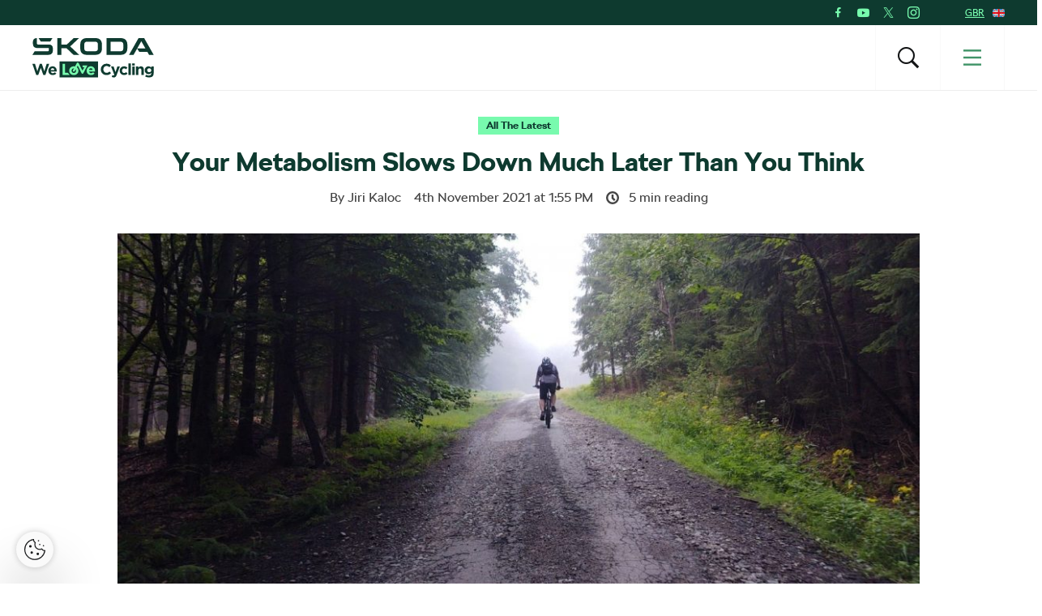

--- FILE ---
content_type: text/html; charset=UTF-8
request_url: https://www.welovecycling.com/uk/2021/11/04/your-metabolism-slows-down-much-later-than-you-think/
body_size: 22643
content:
<!doctype html>
<html lang="en-GB">
    <head>
    <meta charset="utf-8">
    <meta http-equiv="x-ua-compatible" content="ie=edge">
    <meta name="viewport" content="width=device-width, initial-scale=1">
        <link rel="apple-touch-icon" href="https://www.welovecycling.com/app/themes/skoda-wlc-theme/favicons/apple-touch-icon-57x57.png?v=1" sizes="57x57">
    <link rel="apple-touch-icon" href="https://www.welovecycling.com/app/themes/skoda-wlc-theme/favicons/apple-touch-icon-60x60.png?v=1" sizes="60x60">
    <link rel="apple-touch-icon" href="https://www.welovecycling.com/app/themes/skoda-wlc-theme/favicons/apple-touch-icon-72x72.png?v=1" sizes="72x72">
    <link rel="apple-touch-icon" href="https://www.welovecycling.com/app/themes/skoda-wlc-theme/favicons/apple-touch-icon-76x76.png?v=1" sizes="76x76">
    <link rel="apple-touch-icon" href="https://www.welovecycling.com/app/themes/skoda-wlc-theme/favicons/apple-touch-icon-114x114.png?v=1" sizes="114x114">
    <link rel="apple-touch-icon" href="https://www.welovecycling.com/app/themes/skoda-wlc-theme/favicons/apple-touch-icon-144x144.png?v=1" sizes="144x144">
    <link rel="apple-touch-icon" href="https://www.welovecycling.com/app/themes/skoda-wlc-theme/favicons/apple-touch-icon-180x180.png?v=1" sizes="180x180">
    <link rel="icon" type="image/png" href="https://www.welovecycling.com/app/themes/skoda-wlc-theme/favicons/favicon-16x16.png?v=1" sizes="16x16">
    <link rel="icon" type="image/png" href="https://www.welovecycling.com/app/themes/skoda-wlc-theme/favicons/favicon-32x32.png?v=1" sizes="32x32">
    <link rel="icon" type="image/png" href="https://www.welovecycling.com/app/themes/skoda-wlc-theme/favicons/favicon-194x194.png?v=1" sizes="194x194">
    <link rel="manifest" href="https://www.welovecycling.com/app/themes/skoda-wlc-theme/favicons/manifest.json?v=1">
    <link rel="mask-icon" href="https://www.welovecycling.com/app/themes/skoda-wlc-theme/favicons/safari-pinned-tab.svg?v=1">
    <link rel="shortcut icon" href="https://www.welovecycling.com/app/themes/skoda-wlc-theme/favicons/favicon.ico?v=1">
    <meta name="apple-mobile-web-app-title" content="Škoda We Love Cycling">
    <meta name="application-name" content="Škoda We Love Cycling">
    <meta name="msapplication-TileColor" content="#ffffff">
    <meta name="msapplication-TileImage" content="https://www.welovecycling.com/app/themes/skoda-wlc-theme/favicons/mstile-144x144.png?v=1">
    <meta name="msapplication-config" content="https://www.welovecycling.com/app/themes/skoda-wlc-theme/favicons/browserconfig.xml?v=1">
    <meta name="theme-color" content="#ffffff">
    <meta name='robots' content='index, follow, max-snippet:-1, max-image-preview:large, max-video-preview:-1' />
	<style>img:is([sizes="auto" i], [sizes^="auto," i]) { contain-intrinsic-size: 3000px 1500px }</style>
	    <script>(function(w,d,s,l,i){w[l]=w[l]||[];w[l].push({'gtm.start':new Date().getTime(),event:'gtm.js'});var f=d.getElementsByTagName(s)[0],j=d.createElement(s),dl=l!='dataLayer'?'&l='+l:'';j.async=true;j.src='https://www.googletagmanager.com/gtm.js?id='+i+dl;f.parentNode.insertBefore(j,f);})(window,document,'script','dataLayer','GTM-NM5X2RX');</script><meta name='legal-entity-id' content='210' />
<script async defer type='text/javascript' src='https://cross.skoda-auto.com/sdrive/endpoint.js?v=3'></script>
        <script type="application/ld+json">
            {"@context":"http:\/\/www.schema.org","@type":"Article","name":"Your Metabolism Slows Down Much Later Than You Think","url":"https:\/\/www.welovecycling.com\/uk\/2021\/11\/04\/your-metabolism-slows-down-much-later-than-you-think\/","mainEntityOfPage":"https:\/\/www.welovecycling.com\/uk\/2021\/11\/04\/your-metabolism-slows-down-much-later-than-you-think\/","author":{"@type":"Person","name":"Jiri Kaloc"},"headline":"Your Metabolism Slows Down Much Later Than You Think","datePublished":"2021-11-04T14:55:53+01:00","image":["https:\/\/d2p6e6u75xmxt8.cloudfront.net\/18\/2021\/11\/Cyclist-in-the-woods-profimedia-0641398935-CVR-150x150.jpg","https:\/\/d2p6e6u75xmxt8.cloudfront.net\/18\/2021\/11\/Cyclist-in-the-woods-profimedia-0641398935-CVR-300x132.jpg","https:\/\/d2p6e6u75xmxt8.cloudfront.net\/18\/2021\/11\/Cyclist-in-the-woods-profimedia-0641398935-CVR-768x337.jpg","https:\/\/d2p6e6u75xmxt8.cloudfront.net\/18\/2021\/11\/Cyclist-in-the-woods-profimedia-0641398935-CVR-1024x450.jpg","https:\/\/d2p6e6u75xmxt8.cloudfront.net\/18\/2021\/11\/Cyclist-in-the-woods-profimedia-0641398935-CVR.jpg","https:\/\/d2p6e6u75xmxt8.cloudfront.net\/18\/2021\/11\/Cyclist-in-the-woods-profimedia-0641398935-CVR.jpg","https:\/\/d2p6e6u75xmxt8.cloudfront.net\/18\/2021\/11\/Cyclist-in-the-woods-profimedia-0641398935-CVR.jpg","https:\/\/d2p6e6u75xmxt8.cloudfront.net\/18\/2021\/11\/Cyclist-in-the-woods-profimedia-0641398935-CVR.jpg"],"articleSection":["All The Latest"],"dateModified":"2021-11-10T14:56:17+01:00","publisher":{"@type":"Organization","name":"\u0160koda We Love Cycling","logo":{"@type":"ImageObject","url":"https:\/\/d2p6e6u75xmxt8.cloudfront.net\/assets\/26.1.2\/skoda-wlc-theme\/dist\/images\/site-logo.png"}},"backstory":"\u201cI started gaining weight no matter what I ate after turning 30 years old!\u201d You hear this often. Some people blame it on their 30s others on their 40s or 50s. And it\u2019s always the slowing metabolism that gets the blame. A new study shows that that is not actually the case. Your metabolism changes throughout your life but differently than you might think.","articleBody":"\u201cI started gaining weight no matter what I ate after turning 30 years old!\u201d You hear this often. Some people blame it on their 30s others on their 40s or 50s. And it\u2019s always the slowing metabolism that gets the blame. A new study shows that that is not actually the case. Your metabolism changes throughout your life but differently than you might think.\n\nYou don\u2019t burn the most calories in your 20s\nThe commonly held belief is that your metabolism is fastest in your 20s and it\u2019s all downhill from there. Researchers from Pennington Biomedical discovered that the human body works differently. They analysed the average calories burned by more than 6,600 people. The participants&#8217; ages ranged from one-week old to 95 years old, and they were spread across 29 different countries. Their analysis of energy expenditures across the entire lifespan revealed many surprises.\nYou don&#8217;t burn the most calories in your 20s. \u00a9 Profimedia\n&#8220;Some people think of their teens and 20s as the age when their calorie-burning potential hits its peak. But the study shows that, pound for pound, infants had the highest metabolic rates of all,&#8221; said Dr. Peter Katzmarzyk.\nBabies burn the most and not because of growth\nThat\u2019s right, this study showed that it\u2019s not your 20s but your early years when you burn the most calories per kilogram of your body weight. They showed that energy needs spike during the first 12 months of life. At the age of 1, babies burn calories 50% faster than adults when adjusted for weight. And this is not because of the rapid growth.\n&#8220;The babies grow rapidly, which accounts for much of the effect. However, after you control for this, their energy expenditures tend to be higher than what you would expect for their body size. More research is needed to better understand the metabolism of babies. We need to know what is driving higher energy expenditures,&#8221; Dr. Corby Martin said.\nYour metabolism is stable from your 20s to your 50s\nThe second big surprise follows right after infancy. When you grow out of the infancy stage your metabolism slows by about 3% each year until your 20s. Not even the growth spurt in adolescence makes a difference here when weight is taken into account. And guess what, when you turn 20 your metabolism stabilises and stays about the same all the way to your 50s!\nNo more excuses &#8211; your metabolism doesn&#8217;t change until your 50s. \u00a9 Profimedia\nYour metabolism starts slowing down in your 60s\nThe data suggest that your metabolism doesn&#8217;t really start to slow down until after the age of 60. And even after that, the slowdown is very gradual. It slows by approximately 0.7% every year. The researchers found that a person in their 90s needs about 26% fewer calories each day than someone midway through their lives. This slowdown is partly due to lost muscle mass because muscle burns more calories than fat. But it doesn\u2019t explain the slowdown fully.\nYour cells slow down after 60\nThe pattern of slowing metabolism held strong even when researchers accounted for differences in physical activity levels. It had been hard to identify what exactly drives the slowdown in the past, but this study\u2019s modern methodology and design allowed the researchers to offer a new answer.\n&#8220;We took dwindling muscle mass into account. After 60, a person&#8217;s cells slow down. This study shows that the work cells do change over the course of the lifespan in ways we couldn&#8217;t fully appreciate before. But massive data sets like the one we collaborated on allow us to answer questions we couldn&#8217;t address,&#8221; Dr. Eric Ravussin explained.\nThis is really good news for your metabolism but bad news for your excuses. You will have to wait till you\u2019re 60 before you can start complaining about slowing metabolism. And you\u2019re probably going to be 70 before any notable change actually happens."}        </script>
        <link rel="alternate" href="https://welovecycling.skoda.be/fr" hreflang="be-fr" />
    <link rel="alternate" href="https://welovecycling.skoda.be/nl" hreflang="be-nl" />
    
	<!-- This site is optimized with the Yoast SEO Premium plugin v25.3 (Yoast SEO v25.9) - https://yoast.com/wordpress/plugins/seo/ -->
	<title>When Does Our Metabolism Slow Down? - We Love Cycling</title>
	<link rel="canonical" href="https://www.welovecycling.com/wide/2021/11/04/your-metabolism-slows-down-much-later-than-you-think/" />
	<meta property="og:locale" content="en_GB" />
	<meta property="og:type" content="article" />
	<meta property="og:title" content="Your Metabolism Slows Down Much Later Than You Think" />
	<meta property="og:description" content="“I started gaining weight no matter what I ate after turning 30 years old!” You hear this often. Some people [&hellip;]" />
	<meta property="og:url" content="https://www.welovecycling.com/uk/2021/11/04/your-metabolism-slows-down-much-later-than-you-think/" />
	<meta property="og:site_name" content="Škoda We Love Cycling - United Kingdom" />
	<meta property="article:published_time" content="2021-11-04T13:55:53+00:00" />
	<meta property="article:modified_time" content="2021-11-10T13:56:17+00:00" />
	<meta property="og:image" content="https://d2p6e6u75xmxt8.cloudfront.net/18/2021/11/Cyclist-in-the-woods-profimedia-0641398935-CVR.jpg" />
	<meta property="og:image:width" content="1366" />
	<meta property="og:image:height" content="600" />
	<meta property="og:image:type" content="image/jpeg" />
	<meta name="author" content="judecornish" />
	<meta name="twitter:card" content="summary_large_image" />
	<meta name="twitter:label1" content="Written by" />
	<meta name="twitter:data1" content="Jiri Kaloc" />
	<meta name="twitter:label2" content="Est. reading time" />
	<meta name="twitter:data2" content="5" />
	<script type="application/ld+json" class="yoast-schema-graph">{"@context":"https://schema.org","@graph":[{"@type":"WebPage","@id":"https://www.welovecycling.com/uk/2021/11/04/your-metabolism-slows-down-much-later-than-you-think/","url":"https://www.welovecycling.com/uk/2021/11/04/your-metabolism-slows-down-much-later-than-you-think/","name":"When Does Our Metabolism Slow Down? - We Love Cycling","isPartOf":{"@id":"https://www.welovecycling.com/uk/#website"},"primaryImageOfPage":{"@id":"https://www.welovecycling.com/uk/2021/11/04/your-metabolism-slows-down-much-later-than-you-think/#primaryimage"},"image":{"@id":"https://www.welovecycling.com/uk/2021/11/04/your-metabolism-slows-down-much-later-than-you-think/#primaryimage"},"thumbnailUrl":"https://d2p6e6u75xmxt8.cloudfront.net/18/2021/11/Cyclist-in-the-woods-profimedia-0641398935-CVR.jpg","datePublished":"2021-11-04T13:55:53+00:00","dateModified":"2021-11-10T13:56:17+00:00","author":{"@id":"https://www.welovecycling.com/uk/#/schema/person/60641537e070036f5291c9a9e7f4f9d2"},"inLanguage":"en-GB","potentialAction":[{"@type":"ReadAction","target":["https://www.welovecycling.com/uk/2021/11/04/your-metabolism-slows-down-much-later-than-you-think/"]}]},{"@type":"ImageObject","inLanguage":"en-GB","@id":"https://www.welovecycling.com/uk/2021/11/04/your-metabolism-slows-down-much-later-than-you-think/#primaryimage","url":"https://d2p6e6u75xmxt8.cloudfront.net/18/2021/11/Cyclist-in-the-woods-profimedia-0641398935-CVR.jpg","contentUrl":"https://d2p6e6u75xmxt8.cloudfront.net/18/2021/11/Cyclist-in-the-woods-profimedia-0641398935-CVR.jpg","width":1366,"height":600},{"@type":"WebSite","@id":"https://www.welovecycling.com/uk/#website","url":"https://www.welovecycling.com/uk/","name":"Škoda We Love Cycling - United Kingdom","description":"Škoda WeLoveCycling - United Kingdom","potentialAction":[{"@type":"SearchAction","target":{"@type":"EntryPoint","urlTemplate":"https://www.welovecycling.com/uk/?s={search_term_string}"},"query-input":{"@type":"PropertyValueSpecification","valueRequired":true,"valueName":"search_term_string"}}],"inLanguage":"en-GB"},{"@type":"Person","@id":"https://www.welovecycling.com/uk/#/schema/person/60641537e070036f5291c9a9e7f4f9d2","name":"judecornish","image":{"@type":"ImageObject","inLanguage":"en-GB","@id":"https://www.welovecycling.com/uk/#/schema/person/image/","url":"https://secure.gravatar.com/avatar/30b2f9a2a7c8d24803a8c271140b53f7fedcffc947be2979cb07ea01343040a6?s=96&d=mm&r=g","contentUrl":"https://secure.gravatar.com/avatar/30b2f9a2a7c8d24803a8c271140b53f7fedcffc947be2979cb07ea01343040a6?s=96&d=mm&r=g","caption":"judecornish"},"url":"https://www.welovecycling.com/uk/author/judecornish/"}]}</script>
	<!-- / Yoast SEO Premium plugin. -->


<link rel='dns-prefetch' href='//d2p6e6u75xmxt8.cloudfront.net' />
<link rel='dns-prefetch' href='//www.google.com' />
<link rel='stylesheet' id='ys/main-css' href='https://d2p6e6u75xmxt8.cloudfront.net/assets/26.1.2/skoda-wlc-theme/dist/styles/main.css' type='text/css' media='all' />
<link rel='stylesheet' id='lite-css-css' href='https://d2p6e6u75xmxt8.cloudfront.net/assets/26.1.2/skoda-wlc-theme/dist/styles/lite.css?ver=6.8.3' type='text/css' media='all' />
<link rel='stylesheet' id='elasticpress-related-posts-block-css' href='https://www.welovecycling.com/app/mu-plugins/elasticpress/dist/css/related-posts-block-styles.min.css?ver=3.6.6' type='text/css' media='all' />
<link rel='stylesheet' id='avenga-wpforms-styles-css' href='https://www.welovecycling.com/app/mu-plugins/avenga-wpforms-styles/style.css?ver=0.0.2' type='text/css' media='all' />
<link rel='stylesheet' id='ys-youtube-nocookie-css' href='https://www.welovecycling.com/app/mu-plugins/ys-youtube-nocookie/youtube-nocookie.css?ver=0.1.1' type='text/css' media='all' />
<link rel='stylesheet' id='ys/fonts-css' href='https://d2p6e6u75xmxt8.cloudfront.net/assets/26.1.2/skoda-wlc-theme/dist/styles/fonts.css' type='text/css' media='all' />
<link rel='stylesheet' id='ys_wp_plugin_skoda_banner_assets_publicassets_public_css-css' href='https://www.welovecycling.com/app/mu-plugins/skoda-banner/assets/dist/2193f05e2683baa4f517.css?ver=6.8.3' type='text/css' media='all' />
<script type="text/javascript" id="ys_wp_plugin_skoda_analytics_assets_publicassets_js-js-extra">
/* <![CDATA[ */
var ys_wp_plugin_skoda_analytics_assets_publicassets_js = {"debug":"","page":{"name":"When Does Our Metabolism Slow Down? - We Love Cycling","language":"en-gb","type":"Article","labels":{"categories":["All The Latest"],"global":[]}},"importerBid":"210"};
/* ]]> */
</script>
<script defer async type="text/javascript" src="https://www.welovecycling.com/app/mu-plugins/skoda-analytics/assets/dist/cb3c6d0b10cdd78e6b91.js?ver=6.8.3" id="ys_wp_plugin_skoda_analytics_assets_publicassets_js-js"></script>
<script defer async type="text/javascript" src="https://d2p6e6u75xmxt8.cloudfront.net/assets/26.1.2/skoda-wlc-theme/dist/scripts/init.js?ver=6.8.3" id="init-js-js"></script>
<script type="text/javascript" id="ys-wp-data-store-js-extra">
/* <![CDATA[ */
var dataStore = {"storageCookieName":"b3740f9bcbfc72e2347042b58109669f"};
/* ]]> */
</script>
<script type="text/javascript" src="https://www.welovecycling.com/app/mu-plugins/data-store/js/dist/226370971fc7b079d011.js?ver=6.8.3" id="ys-wp-data-store-js"></script>
<script defer async type="text/javascript" src="https://www.google.com/recaptcha/api.js?onload=recaptchaLoaded&amp;render=explicit&amp;ver=6.8.3" id="google-recaptcha-js"></script>
<link rel="https://api.w.org/" href="https://www.welovecycling.com/uk/wp-json/" /><link rel="alternate" title="JSON" type="application/json" href="https://www.welovecycling.com/uk/wp-json/wp/v2/posts/1472" /><link rel="alternate" title="oEmbed (JSON)" type="application/json+oembed" href="https://www.welovecycling.com/uk/wp-json/oembed/1.0/embed?url=https%3A%2F%2Fwww.welovecycling.com%2Fuk%2F2021%2F11%2F04%2Fyour-metabolism-slows-down-much-later-than-you-think%2F" />
<link rel="alternate" title="oEmbed (XML)" type="text/xml+oembed" href="https://www.welovecycling.com/uk/wp-json/oembed/1.0/embed?url=https%3A%2F%2Fwww.welovecycling.com%2Fuk%2F2021%2F11%2F04%2Fyour-metabolism-slows-down-much-later-than-you-think%2F&#038;format=xml" />
<style id="skoda-banners-inline">.banner-min-height{min-height:0px}@media(min-width:768px){.banner-min-height{min-height:0px}}@media(min-width:1024px){.banner-min-height{min-height:0px}}.sidebar .banner-min-height{min-height:0px}@media(min-width:768px){.sidebar .banner-min-height{min-height:0px}}@media(min-width:1024px){.sidebar .banner-min-height{min-height:0px}}</style><style id="wpforms-css-vars-root">
				:root {
					--wpforms-field-border-radius: 3px;
--wpforms-field-border-style: solid;
--wpforms-field-border-size: 1px;
--wpforms-field-background-color: #ffffff;
--wpforms-field-border-color: rgba( 0, 0, 0, 0.25 );
--wpforms-field-border-color-spare: rgba( 0, 0, 0, 0.25 );
--wpforms-field-text-color: rgba( 0, 0, 0, 0.7 );
--wpforms-field-menu-color: #ffffff;
--wpforms-label-color: rgba( 0, 0, 0, 0.85 );
--wpforms-label-sublabel-color: rgba( 0, 0, 0, 0.55 );
--wpforms-label-error-color: #d63637;
--wpforms-button-border-radius: 3px;
--wpforms-button-border-style: none;
--wpforms-button-border-size: 1px;
--wpforms-button-background-color: #066aab;
--wpforms-button-border-color: #066aab;
--wpforms-button-text-color: #ffffff;
--wpforms-page-break-color: #066aab;
--wpforms-background-image: none;
--wpforms-background-position: center center;
--wpforms-background-repeat: no-repeat;
--wpforms-background-size: cover;
--wpforms-background-width: 100px;
--wpforms-background-height: 100px;
--wpforms-background-color: rgba( 0, 0, 0, 0 );
--wpforms-background-url: none;
--wpforms-container-padding: 0px;
--wpforms-container-border-style: none;
--wpforms-container-border-width: 1px;
--wpforms-container-border-color: #000000;
--wpforms-container-border-radius: 3px;
--wpforms-field-size-input-height: 43px;
--wpforms-field-size-input-spacing: 15px;
--wpforms-field-size-font-size: 16px;
--wpforms-field-size-line-height: 19px;
--wpforms-field-size-padding-h: 14px;
--wpforms-field-size-checkbox-size: 16px;
--wpforms-field-size-sublabel-spacing: 5px;
--wpforms-field-size-icon-size: 1;
--wpforms-label-size-font-size: 16px;
--wpforms-label-size-line-height: 19px;
--wpforms-label-size-sublabel-font-size: 14px;
--wpforms-label-size-sublabel-line-height: 17px;
--wpforms-button-size-font-size: 17px;
--wpforms-button-size-height: 41px;
--wpforms-button-size-padding-h: 15px;
--wpforms-button-size-margin-top: 10px;
--wpforms-container-shadow-size-box-shadow: none;

				}
			</style></head>
    <body class="wp-singular post-template-default single single-post postid-1472 single-format-standard wp-theme-skoda-wlc-theme site-uk your-metabolism-slows-down-much-later-than-you-think sidebar-shown" data-culture="en-gb">
        <noscript><iframe src="https://www.googletagmanager.com/ns.html?id=GTM-NM5X2RX" height="0" width="0" style="display:none;visibility:hidden"></iframe></noscript>    <script>!function(e){var t=e.getElementsByTagName("script"),n=t[t.length-1],s=new XMLHttpRequest;s.onload=function(){var t=e.createElement("div");t.innerHTML=this.responseText,t.style.height="0",t.style.width="0",t.style.absolute="absolute",t.style.visibility="hidden",n.parentNode.insertBefore(t,n)},s.open("GET","https://d2p6e6u75xmxt8.cloudfront.net/assets/26.1.2/skoda-wlc-theme/dist/images/icons/svgstore.svg",!0),s.send()}(document);</script>
        <header class="header">
        <div class="toolbar">
            <div class="container">
                <div class="toolbar__panel">
                    <div class="toolbar__content">
                        <ul class="toolbar__items">
                                                                                        <li class="toolbar__socials">
                                    <ul class="toolbar__socials-items">
                                        <li><a href="https://www.facebook.com/Skoda.uk/" target="_blank"><i class="icon icon-facebook"></i></a></li><li><a href="https://www.youtube.com/channel/UClzwtVyvEVZ5d29e0J1E5Zw" target="_blank"><i class="icon icon-youtube"></i></a></li><li><a href="https://twitter.com/skodauk" target="_blank"><i class="icon icon-twitter"></i></a></li><li><a href="https://www.instagram.com/skodauk/" target="_blank"><i class="icon icon-instagram"></i></a></li>                                    </ul>
                                </li>
                                                        <li class="js-toolbar__country">
                                <span class="js-toolbar__country__label">GBR</span><svg class="js-toolbar__country__flag toolbar__flag font-icon"><use href="#flag_gbr" xlink:href="#flag_gbr"></use></svg>                            </li>
                        </ul>

                        <div class="toolbar__dropdowns">
                                                        <div class="toolbar__country">
                                <div class="toolbar__country-left"></div>
                                <div class="toolbar__country-wrapper">
                                    <ul>
                                                                                    <li>
                                                <a href="/wide/" title="Škoda We Love Cycling">
                                                    <div class='toolbar__country-name'>Global</div>
                                                    <svg class="toolbar__flag font-icon"><use href="#globe" xlink:href="#globe"></use></svg>                                                </a>
                                            </li>
                                                                                        <li>
                                                <a href="https://welovecycling.skoda.be" title="Belgium">
                                                    <div class='toolbar__country-name'>Bel</div>
                                                    <svg class="toolbar__flag font-icon"><use href="#flag_bel" xlink:href="#flag_bel"></use></svg>                                                </a>
                                            </li>
                                                                                        <li>
                                                <a href="/dk/" title="Škoda We Love Cycling - Danmark">
                                                    <div class='toolbar__country-name'>DEN</div>
                                                    <svg class="toolbar__flag font-icon"><use href="#flag_den" xlink:href="#flag_den"></use></svg>                                                </a>
                                            </li>
                                                                                        <li>
                                                <a href="/de/" title="Škoda We Love Cycling - Deutschland">
                                                    <div class='toolbar__country-name'>DEU</div>
                                                    <svg class="toolbar__flag font-icon"><use href="#flag_deu" xlink:href="#flag_deu"></use></svg>                                                </a>
                                            </li>
                                                                                        <li>
                                                <a href="/ee/" title="Škoda We Love Cycling - Estonia">
                                                    <div class='toolbar__country-name'>EST</div>
                                                    <svg class="toolbar__flag font-icon"><use href="#flag_est" xlink:href="#flag_est"></use></svg>                                                </a>
                                            </li>
                                                                                        <li>
                                                <a href="/es/" title="Škoda We Love Cycling - Spain">
                                                    <div class='toolbar__country-name'>ESP</div>
                                                    <svg class="toolbar__flag font-icon"><use href="#flag_esp" xlink:href="#flag_esp"></use></svg>                                                </a>
                                            </li>
                                                                                        <li>
                                                <a href="https://skodawelovecycling.fr" title="France">
                                                    <div class='toolbar__country-name'>Fra</div>
                                                    <svg class="toolbar__flag font-icon"><use href="#flag_fra" xlink:href="#flag_fra"></use></svg>                                                </a>
                                            </li>
                                                                                        <li>
                                                <a href="/gr/" title="Škoda We Love Cycling - Greece">
                                                    <div class='toolbar__country-name'>GRC</div>
                                                    <svg class="toolbar__flag font-icon"><use href="#flag_grc" xlink:href="#flag_grc"></use></svg>                                                </a>
                                            </li>
                                                                                        <li>
                                                <a href="/ie/" title="Škoda We Love Cycling - Ireland">
                                                    <div class='toolbar__country-name'>IRE</div>
                                                    <svg class="toolbar__flag font-icon"><use href="#flag_ire" xlink:href="#flag_ire"></use></svg>                                                </a>
                                            </li>
                                                                                        <li>
                                                <a href="/hu/" title="Škoda We Love Cycling - Magyarország">
                                                    <div class='toolbar__country-name'>HUN</div>
                                                    <svg class="toolbar__flag font-icon"><use href="#flag_hun" xlink:href="#flag_hun"></use></svg>                                                </a>
                                            </li>
                                                                                        <li>
                                                <a href="/nl/" title="Škoda - We Love Cycling - Netherland">
                                                    <div class='toolbar__country-name'>NLD</div>
                                                    <svg class="toolbar__flag font-icon"><use href="#flag_nld" xlink:href="#flag_nld"></use></svg>                                                </a>
                                            </li>
                                                                                        <li>
                                                <a href="/no/" title="Škoda We Love Cycling - Norge">
                                                    <div class='toolbar__country-name'>NOR</div>
                                                    <svg class="toolbar__flag font-icon"><use href="#flag_nor" xlink:href="#flag_nor"></use></svg>                                                </a>
                                            </li>
                                                                                        <li>
                                                <a href="/pl/" title="Škoda We Love Cycling - Poland">
                                                    <div class='toolbar__country-name'>POL</div>
                                                    <svg class="toolbar__flag font-icon"><use href="#flag_pol" xlink:href="#flag_pol"></use></svg>                                                </a>
                                            </li>
                                                                                        <li>
                                                <a href="/sk/" title="Škoda We Love Cycling Slovensko">
                                                    <div class='toolbar__country-name'>SVK</div>
                                                    <svg class="toolbar__flag font-icon"><use href="#flag_svk" xlink:href="#flag_svk"></use></svg>                                                </a>
                                            </li>
                                                                                        <li>
                                                <a href="/se/" title="Škoda - We Love Cycling - Sweden">
                                                    <div class='toolbar__country-name'>SWE</div>
                                                    <svg class="toolbar__flag font-icon"><use href="#flag_swe" xlink:href="#flag_swe"></use></svg>                                                </a>
                                            </li>
                                                                                        <li>
                                                <a href="/cs/" title="Škoda We Love Cycling - Česká republika">
                                                    <div class='toolbar__country-name'>CZE</div>
                                                    <svg class="toolbar__flag font-icon"><use href="#flag_cze" xlink:href="#flag_cze"></use></svg>                                                </a>
                                            </li>
                                                                                </ul>
                                </div>
                            </div>
                        </div>
                    </div>
                </div>
            </div>
        </div>
        <nav class='sa-menu' role='navigation'>
    <div class='sa-menu__scroller'>
        <div class='container sa-menu__navbar-container'>
            <header class='sa-menu__navbar'>
                <a href='https://www.welovecycling.com/uk/' title='Škoda We Love Cycling  - United Kingdom' class='sa-menu__navbar__item'>
                    <svg class='sa-menu__logo sa-menu_logo-main' xmlns="http://www.w3.org/2000/svg" fill="none" viewBox="0 0 150 49">
                        <path fill="#0E3A2F" d="m0 20.68 2.77-4.38h16.06c.9 0 1.5-.59 1.5-1.49v-2.53H6.53C2.4 12.28.6 10.48.6 6.49V4.77C.6 1.8 2.37 0 5.18 0h.32v6.41c0 .9.6 1.49 1.5 1.49h13.37c3.05 0 4.87 1.8 4.87 4.73v2.26c0 3.87-1.94 5.79-5.94 5.79H0Zm96.4-4.46h12.41c2.06 0 3.36-1.25 3.36-3.2V7.66c0-1.95-1.3-3.2-3.36-3.2H96.4v11.76Zm-5 4.46V0h17.53c5.22 0 8.23 2.97 8.23 7.9v4.88c0 4.93-3 7.9-8.23 7.9H91.41Zm-24.2-4.46h10.48c1.9 0 3.13-1.17 3.13-3V7.46c0-1.84-1.23-3.01-3.13-3.01H67.2c-1.9 0-3.12 1.17-3.12 3v5.75c0 1.84 1.22 3.01 3.12 3.01Zm10.6 4.46H67.08c-5.06 0-7.99-2.9-7.99-7.7V7.7c0-4.8 2.93-7.7 8-7.7H77.8c5.06 0 7.99 2.9 7.99 7.7v5.28c0 4.8-2.93 7.7-7.99 7.7Zm41.45 0L131 0h6.92l11.75 20.68h-5.7l-2.01-3.56h-10.01l-2.7-4.22-4.42 7.78h-5.58Zm10.13-8.02h10.05l-5.03-8.79-5.02 8.8ZM10.4 4.3 7.56 0h17.2L22 4.3H10.4Zm20.37 16.38V0h4.99v8.05h6.6L50.94 0h6.6l-10.9 10.28 11.1 10.4h-7l-8.58-8.17h-6.4v8.17h-4.99ZM17.55 31.83l-2.83 9.12-3.05-9.15H9.1l-3.06 9.15-2.82-9.12H0L4.66 45.4h2.6l3.08-8.8 3.08 8.8h2.61l4.66-13.56h-3.14Zm12.46 8.62c0-2.94-1.6-5.63-5.12-5.63-3.06 0-5.2 2.43-5.2 5.4v.04c0 3.17 2.34 5.36 5.5 5.36 1.9 0 3.31-.74 4.3-1.94l-1.71-1.49a3.46 3.46 0 0 1-2.55 1.06c-1.34 0-2.28-.69-2.57-2.03h7.31c.03-.27.04-.54.04-.77m-7.4-1.06c.24-1.34 1.05-2.21 2.28-2.21 1.24 0 2.04.89 2.22 2.2h-4.5ZM133.92 34.82c-1.51 0-2.4.79-3.08 1.66v-1.47h-2.98V45.4h2.98V39.6c0-1.4.73-2.11 1.86-2.11 1.14 0 1.8.72 1.8 2.11v5.79h2.99v-6.72c0-2.38-1.32-3.85-3.57-3.85m12.76.2v1.35a4.28 4.28 0 0 0-3.39-1.55 4.6 4.6 0 0 0-4.67 4.84v.04a4.58 4.58 0 0 0 4.67 4.83c1.59 0 2.55-.63 3.44-1.68v.5c0 1.86-.97 2.83-3 2.83-1.4 0-2.48-.35-3.56-.95l-1.02 2.2c1.34.7 2.94 1.1 4.65 1.1 2.04 0 3.55-.43 4.53-1.4.88-.87 1.33-2.23 1.33-4.08V35h-2.98Zm.05 4.68c0 1.41-1.12 2.4-2.57 2.4-1.45 0-2.55-.97-2.55-2.4v-.04c0-1.41 1.1-2.4 2.55-2.4 1.45 0 2.57.99 2.57 2.4v.04Zm-33.47 3.38c-1.63 0-2.67-1.27-2.67-2.86v-.04c0-1.53 1.06-2.82 2.55-2.82 1.07 0 1.73.44 2.4 1.14l1.82-1.94a5.19 5.19 0 0 0-4.2-1.74 5.36 5.36 0 0 0-5.51 5.4v.04a5.33 5.33 0 0 0 5.47 5.36c2.1 0 3.28-.8 4.3-1.9l-1.75-1.74c-.72.68-1.41 1.1-2.41 1.1m-8.4-8.07-2.3 7.07-2.39-7.07h-3.15l4.12 10.41c-.26.53-.53.68-1.04.68-.4 0-.89-.17-1.28-.4l-1 2.12c.77.45 1.57.72 2.65.72 1.78 0 2.65-.8 3.45-2.9L107.96 35h-3.1Zm13.66 10.38h2.98V31.26h-2.98v14.13Zm4.67 0h2.98V35h-2.98V45.4ZM91.5 42.87c-2.36 0-3.98-1.94-3.98-4.26v-.04c0-2.32 1.67-4.22 3.98-4.22a5.1 5.1 0 0 1 3.5 1.53l1.93-2.19a7.14 7.14 0 0 0-5.41-2.09 6.94 6.94 0 0 0-7.16 7.01v.04c0 3.89 3 6.97 7.04 6.97 2.65 0 4.22-.93 5.63-2.42l-1.93-1.92c-1.07.97-2.03 1.59-3.6 1.59M81.1 28.68H33.4v19.86H81.1V28.68Z"/>
                        <path fill="#78FAAE" d="M43.64 42.67h-3.37V31.83h-3.03v13.55h8.74l-2.34-2.71ZM66.9 40.24c0 3.18 2.34 5.38 5.5 5.38a5.3 5.3 0 0 0 4.3-1.94l-1.7-1.5a3.47 3.47 0 0 1-2.56 1.07c-1.33 0-2.28-.7-2.57-2.04h7.33c.02-.27.04-.54.04-.77 0-2.95-1.61-5.65-5.13-5.65-3.07 0-5.2 2.44-5.2 5.42v.03Zm5.21-3.08c1.26 0 2.04.9 2.22 2.21h-4.5c.24-1.34 1.04-2.2 2.28-2.2ZM51.07 45.62h.07c3.27 0 5.69-2.39 5.69-5.38v-.03c0-1.69-.78-3.2-2.04-4.18l1.13-2.05 4.76 9.38a1.22 1.22 0 0 0 2.16.02l5.12-9.73h-4.98a1.2 1.2 0 0 0-1.21 1.2c0 .65.54 1.2 1.21 1.2h.99l-2.18 4.14-4.75-9.33a1.22 1.22 0 0 0-2.15-.04l-2.28 4.15a6.39 6.39 0 0 0-1.5-.18c-3.29 0-5.73 2.43-5.73 5.42v.03c0 3 2.42 5.38 5.69 5.38Zm-2.74-5.45c0-1.54 1.02-2.83 2.74-2.83h.23l-1.26 2.3c-.32.58-.1 1.3.49 1.62.59.31 1.32.1 1.64-.48l1.24-2.26c.3.47.47 1.04.47 1.65v.04c0 1.53-1.12 2.87-2.77 2.87s-2.77-1.34-2.77-2.87v-.04Z"/>
                        <path fill="#0E3A2F" d="M126.27 31.25h-3.17v2.64h3.17v-2.64Z"/>
                    </svg>
                </a>
                <div class='sa-menu__navbar__spacer'></div>
                <section class='sa-menu__search'>
                    <form method="get" action="https://www.welovecycling.com/uk/" class='sa-menu__search__form'>
                        <input
                            class='sa-menu__search__input'
                            id='js-suggestions-input'
                            type='text'
                            name='s'
                            value=''
                            placeholder='Search (f.e. Tour, Safety, E-bikes)'
                            autocomplete='off'
                            required='required' />
                        <button class='sa-menu__search-activator sa-menu__search__close' type="button" title='Search (f.e. Tour, Safety, E-bikes)'><i class="icon icon-close"></i></button>
                        <button class='sa-menu__search__submit' type='submit' title='Search (f.e. Tour, Safety, E-bikes)'></button>
                    </form>
                    <div class='sa-menu__search__suggestions' id='suggestions'>
                        <dl id='js-suggestions-articles' class='u-hidden sa-menu__search__suggestions__category sa-menu__search__suggestions__category--hidden'>
                            <dt class='sa-menu__search__suggestions__title'>
                                <svg class="sa-menu__search__suggestions__icon font-icon"><use href="#articles" xlink:href="#articles"></use></svg>                                Articles                            </dt>
                            <dd class='sa-menu__search__suggestions__results'></dd>
                        </dl>
                        <dl id='js-suggestions-tags' class='u-hidden sa-menu__search__suggestions__category sa-menu__search__suggestions__category--hidden'>
                            <dt class='sa-menu__search__suggestions__title'>
                                <svg class="sa-menu__search__suggestions__icon font-icon"><use href="#tags" xlink:href="#tags"></use></svg>                                Tags
                            </dt>
                            <dd class='sa-menu__search__suggestions__results'></dd>
                        </dl>
                        <dl id='js-suggestions-categories' class='u-hidden sa-menu__search__suggestions__category sa-menu__search__suggestions__category--hidden'>
                            <dt class='sa-menu__search__suggestions__title'>
                                <svg class="sa-menu__search__suggestions__icon font-icon"><use href="#categories" xlink:href="#categories"></use></svg>                                Categories                            </dt>
                            <dd class='sa-menu__search__suggestions__results'></dd>
                        </dl>
                    </div>
                </section>
                <button class='sa-menu__navbar__item sa-menu__button sa-menu__search-activator' type='button' title='Search (f.e. Tour, Safety, E-bikes)'>
                    <i class="icon icon-search"></i>
                </button>
                <button class='sa-menu__navbar__item sa-menu__button sa-menu__activator' type='button' title='Menu'>
                    <svg
                        class='sa-menu__activator__icon'
                        version='1.1'
                        viewBox='0 0 100 100'
                        xmlns='http://www.w3.org/2000/svg'
                        xmlns:xlink='http://www.w3.org/1999/xlink'
                        xml:space='preserve'
                    >
                        <rect class='top' fill='currentColor' y='5.2' width='100' height='11' />
                        <rect class='middle' fill='currentColor' y='44.5' width='100' height='11'/>
                        <rect class='bottom' fill='currentColor' y='83.8' width='100' height='11'/>
                    </svg>
                </button>
            </header>
        </div>
        <div class='sa-menu__content-container'>
            <div class='sa-menu__content-wrapper'>
                <ul class='sa-menu__content'>
                    <li data-id="8680" class="menu-item menu-item-type-post_type menu-item-object-page sa-menu__item"><a class="menu-item" href="https://www.welovecycling.com/uk/130-anniversary/">Škoda and Cycling</a></li><li data-id="8532" class="menu-item menu-item-type-post_type menu-item-object-page sa-menu__item"><a class="menu-item" href="https://www.welovecycling.com/uk/2025-uci-world-championships/">Find Your Adventure 2025</a></li><li data-id="8531" class="menu-item menu-item-type-post_type menu-item-object-page sa-menu__item"><a class="menu-item" href="https://www.welovecycling.com/uk/la-vuelta-2025/">La Vuelta 2025</a></li><li data-id="8222" class="menu-item menu-item-type-post_type menu-item-object-page sa-menu__item"><a class="menu-item" href="https://www.welovecycling.com/uk/tour-de-france-2025/">Tour de France 2025</a></li><li data-id="83" data-has-submenu="true" class="menu-item menu-item-type-custom menu-item-object-custom sa-menu__item sa-menu__item--has-children"><span class="menu-item">Categories</span><svg class="sa-menu__item__arrow font-icon"><use href="#caret" xlink:href="#caret"></use></svg></li><ul class="sa-menu__submenu" data-parent-id="83"><li data-id="85" class="menu-item menu-item-type-taxonomy menu-item-object-category current-post-ancestor current-menu-parent current-post-parent sa-menu__item"><a class="menu-item" href="https://www.welovecycling.com/uk/cycling/all-the-latest/">All The Latest</a></li><li data-id="86" class="menu-item menu-item-type-taxonomy menu-item-object-category sa-menu__item"><a class="menu-item" href="https://www.welovecycling.com/uk/cycling/cycle-like-a-pro/">Cycle Like a Pro</a></li><li data-id="88" class="menu-item menu-item-type-taxonomy menu-item-object-category sa-menu__item"><a class="menu-item" href="https://www.welovecycling.com/uk/cycling/our-life-on-two-wheels/">Our Life On Two Wheels</a></li><li data-id="89" class="menu-item menu-item-type-taxonomy menu-item-object-category sa-menu__item"><a class="menu-item" href="https://www.welovecycling.com/uk/cycling/outdoor-pursuits/">Outdoor Pursuits</a></li><li data-id="90" class="menu-item menu-item-type-taxonomy menu-item-object-category sa-menu__item"><a class="menu-item" href="https://www.welovecycling.com/uk/cycling/saddle-up/">Saddle Up</a></li><li data-id="91" class="menu-item menu-item-type-taxonomy menu-item-object-category sa-menu__item"><a class="menu-item" href="https://www.welovecycling.com/uk/cycling/stabilisers-on/">Stabilisers On</a></li><li data-id="84" class="menu-item menu-item-type-taxonomy menu-item-object-category sa-menu__item"><a class="menu-item" href="https://www.welovecycling.com/uk/cycling/thisisourtime/">#ThisIsOurTime</a></li><li data-id="733" class="menu-item menu-item-type-taxonomy menu-item-object-category sa-menu__item"><a class="menu-item" href="https://www.welovecycling.com/uk/cycling/skoda-dsi-cycling-academy/">Škoda DSI Cycling Academy</a></li></ul><li data-id="82" class="menu-item menu-item-type-custom menu-item-object-custom sa-menu__item"><a class="menu-item" href="/uk/ride-tested">Ride tested</a></li><li data-id="263" class="menu-item menu-item-type-post_type menu-item-object-page sa-menu__item"><a class="menu-item" href="https://www.welovecycling.com/uk/wlc-tv/">TV</a></li><li data-id="93" class="menu-item menu-item-type-post_type menu-item-object-page sa-menu__item"><a class="menu-item" href="https://www.welovecycling.com/uk/about-us/">About us</a></li>                    <li class='sa-menu__item sa-menu__item--countries sa-menu__item--has-children' data-id='countries' data-has-submenu='true'>
                        <span class='menu-item sa-menu__item__country'>
                            Country                            <svg class="sa-menu__item__country__icon font-icon"><use href="#globe" xlink:href="#globe"></use></svg>                        </span>
                        <svg class="sa-menu__item__arrow font-icon"><use href="#caret" xlink:href="#caret"></use></svg>                    </li>
                    <ul class='sa-menu__submenu' data-parent-id='countries'>
                                                <li class='sa-menu__item'>
                            <a class='menu-item sa-menu__item__country' href='/wide/' title='Škoda We Love Cycling'>
                                <svg class="sa-menu__item__flag font-icon"><use href="#globe" xlink:href="#globe"></use></svg>                                Global                            </a>
                        </li>
                                                <li class='sa-menu__item'>
                            <a class='menu-item sa-menu__item__country' href='https://welovecycling.skoda.be' title='Belgium'>
                                <svg class="sa-menu__item__flag font-icon"><use href="#flag_bel" xlink:href="#flag_bel"></use></svg>                                Belgium                            </a>
                        </li>
                                                <li class='sa-menu__item'>
                            <a class='menu-item sa-menu__item__country' href='/dk/' title='Škoda We Love Cycling - Danmark'>
                                <svg class="sa-menu__item__flag font-icon"><use href="#flag_den" xlink:href="#flag_den"></use></svg>                                Danmark                            </a>
                        </li>
                                                <li class='sa-menu__item'>
                            <a class='menu-item sa-menu__item__country' href='/de/' title='Škoda We Love Cycling - Deutschland'>
                                <svg class="sa-menu__item__flag font-icon"><use href="#flag_deu" xlink:href="#flag_deu"></use></svg>                                Deutschland                            </a>
                        </li>
                                                <li class='sa-menu__item'>
                            <a class='menu-item sa-menu__item__country' href='/ee/' title='Škoda We Love Cycling - Estonia'>
                                <svg class="sa-menu__item__flag font-icon"><use href="#flag_est" xlink:href="#flag_est"></use></svg>                                Eesti                            </a>
                        </li>
                                                <li class='sa-menu__item'>
                            <a class='menu-item sa-menu__item__country' href='/es/' title='Škoda We Love Cycling - Spain'>
                                <svg class="sa-menu__item__flag font-icon"><use href="#flag_esp" xlink:href="#flag_esp"></use></svg>                                España                            </a>
                        </li>
                                                <li class='sa-menu__item'>
                            <a class='menu-item sa-menu__item__country' href='https://skodawelovecycling.fr' title='France'>
                                <svg class="sa-menu__item__flag font-icon"><use href="#flag_fra" xlink:href="#flag_fra"></use></svg>                                France                            </a>
                        </li>
                                                <li class='sa-menu__item'>
                            <a class='menu-item sa-menu__item__country' href='/gr/' title='Škoda We Love Cycling - Greece'>
                                <svg class="sa-menu__item__flag font-icon"><use href="#flag_grc" xlink:href="#flag_grc"></use></svg>                                Greece                            </a>
                        </li>
                                                <li class='sa-menu__item'>
                            <a class='menu-item sa-menu__item__country' href='/ie/' title='Škoda We Love Cycling - Ireland'>
                                <svg class="sa-menu__item__flag font-icon"><use href="#flag_ire" xlink:href="#flag_ire"></use></svg>                                Ireland                            </a>
                        </li>
                                                <li class='sa-menu__item'>
                            <a class='menu-item sa-menu__item__country' href='/hu/' title='Škoda We Love Cycling - Magyarország'>
                                <svg class="sa-menu__item__flag font-icon"><use href="#flag_hun" xlink:href="#flag_hun"></use></svg>                                Magyarország                            </a>
                        </li>
                                                <li class='sa-menu__item'>
                            <a class='menu-item sa-menu__item__country' href='/nl/' title='Škoda - We Love Cycling - Netherland'>
                                <svg class="sa-menu__item__flag font-icon"><use href="#flag_nld" xlink:href="#flag_nld"></use></svg>                                Nederland                            </a>
                        </li>
                                                <li class='sa-menu__item'>
                            <a class='menu-item sa-menu__item__country' href='/no/' title='Škoda We Love Cycling - Norge'>
                                <svg class="sa-menu__item__flag font-icon"><use href="#flag_nor" xlink:href="#flag_nor"></use></svg>                                Norge                            </a>
                        </li>
                                                <li class='sa-menu__item'>
                            <a class='menu-item sa-menu__item__country' href='/pl/' title='Škoda We Love Cycling - Poland'>
                                <svg class="sa-menu__item__flag font-icon"><use href="#flag_pol" xlink:href="#flag_pol"></use></svg>                                Polska                            </a>
                        </li>
                                                <li class='sa-menu__item'>
                            <a class='menu-item sa-menu__item__country' href='/sk/' title='Škoda We Love Cycling Slovensko'>
                                <svg class="sa-menu__item__flag font-icon"><use href="#flag_svk" xlink:href="#flag_svk"></use></svg>                                Slovensko                            </a>
                        </li>
                                                <li class='sa-menu__item'>
                            <a class='menu-item sa-menu__item__country' href='/se/' title='Škoda - We Love Cycling - Sweden'>
                                <svg class="sa-menu__item__flag font-icon"><use href="#flag_swe" xlink:href="#flag_swe"></use></svg>                                Sverige                            </a>
                        </li>
                                                <li class='sa-menu__item'>
                            <a class='menu-item sa-menu__item__country' href='/cs/' title='Škoda We Love Cycling - Česká republika'>
                                <svg class="sa-menu__item__flag font-icon"><use href="#flag_cze" xlink:href="#flag_cze"></use></svg>                                Česko                            </a>
                        </li>
                                            </ul>
                    <li class='sa-menu__item sa-menu__item--skoda-credits'>
                        <div>
                            <span>Brought to you by</span>
                            <a href='https://www.skoda.co.uk/' target='_blank'>
                                <svg class="sa-menu__logo" fill="none" xmlns="http://www.w3.org/2000/svg" viewBox="0 0 120 16">
                                    <path  d="m0 16 2.223-3.387h12.894c.73 0 1.207-.454 1.207-1.15V9.497H5.24C1.937 9.497.476 8.106.476 5.021V3.69C.476 1.391 1.906 0 4.16 0h.254v4.96c0 .696.477 1.15 1.207 1.15h10.734c2.446 0 3.907 1.39 3.907 3.66v1.754c0 2.994-1.556 4.476-4.764 4.476H0Zm77.265-3.448h9.972c1.652 0 2.7-.968 2.7-2.48V5.928c0-1.512-1.048-2.48-2.7-2.48h-9.972v9.104ZM73.264 16V0h14.069c4.192 0 6.606 2.299 6.606 6.11v3.78c0 3.811-2.414 6.11-6.606 6.11h-14.07Zm-19.392-3.448h8.416c1.524 0 2.509-.907 2.509-2.329V5.777c0-1.422-.985-2.329-2.509-2.329h-8.416c-1.524 0-2.509.907-2.509 2.329v4.446c0 1.422.985 2.329 2.509 2.329ZM62.383 16h-8.606c-4.065 0-6.415-2.238-6.415-5.958V5.958c0-3.72 2.35-5.958 6.415-5.958h8.606c4.065 0 6.415 2.238 6.415 5.958v4.084c0 3.72-2.35 5.958-6.415 5.958Zm33.195 0 9.432-16h5.558L120 16h-4.573l-1.62-2.752h-8.035l-2.159-3.267L100.056 16h-4.478Zm8.13-6.2h8.067l-4.034-6.806-4.033 6.806ZM8.352 3.327 6.066 0H19.88l-2.224 3.327H8.352ZM24.665 16V0h4.002v6.23h5.303L40.862 0h5.303L37.4 7.955 46.324 16h-5.621L33.81 9.679h-5.145V16h-4.001Z" fill="#78FAAE"/>
                                </svg>
                            </a>
                        </div>
                    </li>
                </ul>
                <div class='sa-menu__submenu-slider'>
                    <ul class="sa-menu__submenu" data-parent-id="83"><li data-id="85" class="menu-item menu-item-type-taxonomy menu-item-object-category current-post-ancestor current-menu-parent current-post-parent sa-menu__item"><a class="menu-item" href="https://www.welovecycling.com/uk/cycling/all-the-latest/">All The Latest</a></li><li data-id="86" class="menu-item menu-item-type-taxonomy menu-item-object-category sa-menu__item"><a class="menu-item" href="https://www.welovecycling.com/uk/cycling/cycle-like-a-pro/">Cycle Like a Pro</a></li><li data-id="88" class="menu-item menu-item-type-taxonomy menu-item-object-category sa-menu__item"><a class="menu-item" href="https://www.welovecycling.com/uk/cycling/our-life-on-two-wheels/">Our Life On Two Wheels</a></li><li data-id="89" class="menu-item menu-item-type-taxonomy menu-item-object-category sa-menu__item"><a class="menu-item" href="https://www.welovecycling.com/uk/cycling/outdoor-pursuits/">Outdoor Pursuits</a></li><li data-id="90" class="menu-item menu-item-type-taxonomy menu-item-object-category sa-menu__item"><a class="menu-item" href="https://www.welovecycling.com/uk/cycling/saddle-up/">Saddle Up</a></li><li data-id="91" class="menu-item menu-item-type-taxonomy menu-item-object-category sa-menu__item"><a class="menu-item" href="https://www.welovecycling.com/uk/cycling/stabilisers-on/">Stabilisers On</a></li><li data-id="84" class="menu-item menu-item-type-taxonomy menu-item-object-category sa-menu__item"><a class="menu-item" href="https://www.welovecycling.com/uk/cycling/thisisourtime/">#ThisIsOurTime</a></li><li data-id="733" class="menu-item menu-item-type-taxonomy menu-item-object-category sa-menu__item"><a class="menu-item" href="https://www.welovecycling.com/uk/cycling/skoda-dsi-cycling-academy/">Škoda DSI Cycling Academy</a></li></ul>                </div>
                <div class='sa-menu__preview'>
                    <div class="sa-menu__preview__item sa-menu__preview__item--no-icon" data-parent-id="8680">
            <div class="sa-menu__preview__image"><img loading="lazy" class="sa-menu" src="https://d2p6e6u75xmxt8.cloudfront.net/18/2026/01/WLC_130_website_menu_wide_tiny_.webp" alt="Menu item preview" srcset="https://d2p6e6u75xmxt8.cloudfront.net/18/2026/01/WLC_130_website_menu_wide_tiny_.webp 1000w, https://d2p6e6u75xmxt8.cloudfront.net/18/2026/01/WLC_130_website_menu_wide_tiny_-300x169.webp 300w, https://d2p6e6u75xmxt8.cloudfront.net/18/2026/01/WLC_130_website_menu_wide_tiny_-768x432.webp 768w, https://d2p6e6u75xmxt8.cloudfront.net/18/2026/01/WLC_130_website_menu_wide_tiny_-400x225.webp 400w" sizes="(min-width: 768px) 750px, 100vw" /></div>
            <div class="sa-menu__preview__info">
                <div class="sa-menu__preview__icon"></div>
                <div class="sa-menu__preview__description">
                    <div class="sa-menu__preview__description__text"><p>Discover how two passionate cyclists sparked a journey from bicycles to cars.</p>
</div>
                </div>
            </div>
        </div><div class="sa-menu__preview__item sa-menu__preview__item--large-icon" data-parent-id="8532">
            <div class="sa-menu__preview__image"><img loading="lazy" class="sa-menu" src="https://d2p6e6u75xmxt8.cloudfront.net/18/2025/08/hero-update.webp" alt="Menu item preview" srcset="https://d2p6e6u75xmxt8.cloudfront.net/18/2025/08/hero-update.webp 2560w, https://d2p6e6u75xmxt8.cloudfront.net/18/2025/08/hero-update-300x131.webp 300w, https://d2p6e6u75xmxt8.cloudfront.net/18/2025/08/hero-update-1024x447.webp 1024w, https://d2p6e6u75xmxt8.cloudfront.net/18/2025/08/hero-update-768x335.webp 768w, https://d2p6e6u75xmxt8.cloudfront.net/18/2025/08/hero-update-1536x670.webp 1536w, https://d2p6e6u75xmxt8.cloudfront.net/18/2025/08/hero-update-2048x894.webp 2048w, https://d2p6e6u75xmxt8.cloudfront.net/18/2025/08/hero-update-1920x838.webp 1920w, https://d2p6e6u75xmxt8.cloudfront.net/18/2025/08/hero-update-400x175.webp 400w, https://d2p6e6u75xmxt8.cloudfront.net/18/2025/08/hero-update-1920x838.webp 1920w" sizes="(min-width: 768px) 750px, 100vw" /></div>
            <div class="sa-menu__preview__info">
                <div class="sa-menu__preview__icon"><img loading="lazy" class="sa-menu" src="https://d2p6e6u75xmxt8.cloudfront.net/18/2025/08/2025_UCI_LOGO_OFFICIAL-PARTNER_skoda_RGB-1-400x121-1.webp" alt="Menu item icon" /></div>
                <div class="sa-menu__preview__description">
                    <div class="sa-menu__preview__description__text"><p>Enough fair-weather riding, join us in plunging handlebars-first into adventure! Time to get dirty.</p>
</div>
                </div>
            </div>
        </div><div class="sa-menu__preview__item sa-menu__preview__item--large-icon" data-parent-id="8531">
            <div class="sa-menu__preview__image"><img loading="lazy" class="sa-menu" src="https://d2p6e6u75xmxt8.cloudfront.net/18/2025/08/LaV25_LP_Hero_IRE_D.webp" alt="Menu item preview" srcset="https://d2p6e6u75xmxt8.cloudfront.net/18/2025/08/LaV25_LP_Hero_IRE_D.webp 1920w, https://d2p6e6u75xmxt8.cloudfront.net/18/2025/08/LaV25_LP_Hero_IRE_D-300x94.webp 300w, https://d2p6e6u75xmxt8.cloudfront.net/18/2025/08/LaV25_LP_Hero_IRE_D-1024x320.webp 1024w, https://d2p6e6u75xmxt8.cloudfront.net/18/2025/08/LaV25_LP_Hero_IRE_D-768x240.webp 768w, https://d2p6e6u75xmxt8.cloudfront.net/18/2025/08/LaV25_LP_Hero_IRE_D-1536x480.webp 1536w, https://d2p6e6u75xmxt8.cloudfront.net/18/2025/08/LaV25_LP_Hero_IRE_D-400x125.webp 400w" sizes="(min-width: 768px) 750px, 100vw" /></div>
            <div class="sa-menu__preview__info">
                <div class="sa-menu__preview__icon"><img loading="lazy" class="sa-menu" src="https://d2p6e6u75xmxt8.cloudfront.net/18/2025/08/logo-la.svg" alt="Menu item icon" /></div>
                <div class="sa-menu__preview__description">
                    <div class="sa-menu__preview__description__text"><p>Feel the excitement of the race that wraps up the Grand Tour season!</p>
</div>
                </div>
            </div>
        </div><div class="sa-menu__preview__item sa-menu__preview__item--large-icon" data-parent-id="8222">
            <div class="sa-menu__preview__image"><img loading="lazy" class="sa-menu" src="https://d2p6e6u75xmxt8.cloudfront.net/18/2025/06/SKODA_TDF_1440x600_1.webp" alt="Menu item preview" srcset="https://d2p6e6u75xmxt8.cloudfront.net/18/2025/06/SKODA_TDF_1440x600_1.webp 1440w, https://d2p6e6u75xmxt8.cloudfront.net/18/2025/06/SKODA_TDF_1440x600_1-300x125.webp 300w, https://d2p6e6u75xmxt8.cloudfront.net/18/2025/06/SKODA_TDF_1440x600_1-1024x427.webp 1024w, https://d2p6e6u75xmxt8.cloudfront.net/18/2025/06/SKODA_TDF_1440x600_1-768x320.webp 768w, https://d2p6e6u75xmxt8.cloudfront.net/18/2025/06/SKODA_TDF_1440x600_1-400x167.webp 400w" sizes="(min-width: 768px) 750px, 100vw" /></div>
            <div class="sa-menu__preview__info">
                <div class="sa-menu__preview__icon"><img loading="lazy" class="sa-menu" src="https://d2p6e6u75xmxt8.cloudfront.net/18/2025/06/tdf-partner.webp" alt="Menu item icon" /></div>
                <div class="sa-menu__preview__description">
                    <div class="sa-menu__preview__description__text"><p>Find your Tour!<br />
Reveal once and for all what kind of Tour de France fan you are, have a custom portrait made — and win a different prize each week!</p>
</div>
                </div>
            </div>
        </div><div class="sa-menu__preview__item sa-menu__preview__item--no-icon sa-menu__preview__item--no-preview" data-parent-id="83">
            <div class="sa-menu__preview__image"></div>
            <div class="sa-menu__preview__info">
                <div class="sa-menu__preview__icon"></div>
                <div class="sa-menu__preview__description">
                    <div class="sa-menu__preview__description__text"></div>
                </div>
            </div>
        </div><div class="sa-menu__preview__item" data-parent-id="85">
            <div class="sa-menu__preview__image"><img loading="lazy" class="sa-menu" src="https://d2p6e6u75xmxt8.cloudfront.net/18/2023/03/WLC_Safety_Desktop-1.svg" alt="Menu item preview" /></div>
            <div class="sa-menu__preview__info">
                <div class="sa-menu__preview__icon"><img loading="lazy" class="sa-menu" src="https://d2p6e6u75xmxt8.cloudfront.net/18/2023/01/WLC_Safety_Icon.svg" alt="Menu item icon" /></div>
                <div class="sa-menu__preview__description">
                    <div class="sa-menu__preview__description__text"><p>Check out the latest stories, fresh videos and special reports from the wide world of cycling.</p>
</div>
                </div>
            </div>
        </div><div class="sa-menu__preview__item" data-parent-id="86">
            <div class="sa-menu__preview__image"><img loading="lazy" class="sa-menu" src="https://d2p6e6u75xmxt8.cloudfront.net/18/2023/01/WLC_RoadCyc_Desktop_remaster_new.svg" alt="Menu item preview" /></div>
            <div class="sa-menu__preview__info">
                <div class="sa-menu__preview__icon"><img loading="lazy" class="sa-menu" src="https://d2p6e6u75xmxt8.cloudfront.net/18/2023/01/WLC_RoadCyc_Icon.svg" alt="Menu item icon" /></div>
                <div class="sa-menu__preview__description">
                    <div class="sa-menu__preview__description__text"><p>Factual reports and tips on getting the most out of your training sessions and improving cycling performance.</p>
</div>
                </div>
            </div>
        </div><div class="sa-menu__preview__item" data-parent-id="88">
            <div class="sa-menu__preview__image"><img loading="lazy" class="sa-menu" src="https://d2p6e6u75xmxt8.cloudfront.net/18/2023/01/WLC_Family_Desktop.svg" alt="Menu item preview" /></div>
            <div class="sa-menu__preview__info">
                <div class="sa-menu__preview__icon"><img loading="lazy" class="sa-menu" src="https://d2p6e6u75xmxt8.cloudfront.net/18/2023/01/WLC_Family_Icon.svg" alt="Menu item icon" /></div>
                <div class="sa-menu__preview__description">
                    <div class="sa-menu__preview__description__text"><p>It’s our passion for life on two wheels that’s driven us to be where we are today – and we want to inspire others to saddle up.</p>
</div>
                </div>
            </div>
        </div><div class="sa-menu__preview__item" data-parent-id="89">
            <div class="sa-menu__preview__image"><img loading="lazy" class="sa-menu" src="https://d2p6e6u75xmxt8.cloudfront.net/18/2023/01/WLC_Outdoor_Desktop.svg" alt="Menu item preview" /></div>
            <div class="sa-menu__preview__info">
                <div class="sa-menu__preview__icon"><img loading="lazy" class="sa-menu" src="https://d2p6e6u75xmxt8.cloudfront.net/18/2023/01/WLC_Outdoor_Icon.svg" alt="Menu item icon" /></div>
                <div class="sa-menu__preview__description">
                    <div class="sa-menu__preview__description__text"><p>Veer off the main road and explore nature first hand. Discover exciting places for yourself!</p>
</div>
                </div>
            </div>
        </div><div class="sa-menu__preview__item" data-parent-id="90">
            <div class="sa-menu__preview__image"><img loading="lazy" class="sa-menu" src="https://d2p6e6u75xmxt8.cloudfront.net/18/2023/01/WLC_SC_Desktop.svg" alt="Menu item preview" /></div>
            <div class="sa-menu__preview__info">
                <div class="sa-menu__preview__icon"><img loading="lazy" class="sa-menu" src="https://d2p6e6u75xmxt8.cloudfront.net/18/2023/01/WLC_SC_Icon.svg" alt="Menu item icon" /></div>
                <div class="sa-menu__preview__description">
                    <div class="sa-menu__preview__description__text"><p>Learn about cycling as a leisure activity with friends and family, or as an efficient means of transport for commuting.</p>
</div>
                </div>
            </div>
        </div><div class="sa-menu__preview__item" data-parent-id="91">
            <div class="sa-menu__preview__image"><img loading="lazy" class="sa-menu" src="https://d2p6e6u75xmxt8.cloudfront.net/18/2023/01/WLC_Blogs_Desktop.svg" alt="Menu item preview" /></div>
            <div class="sa-menu__preview__info">
                <div class="sa-menu__preview__icon"><img loading="lazy" class="sa-menu" src="https://d2p6e6u75xmxt8.cloudfront.net/18/2023/01/WLC_Blogs_Icon.svg" alt="Menu item icon" /></div>
                <div class="sa-menu__preview__description">
                    <div class="sa-menu__preview__description__text"><p>The latest tips to kickstart your cycling and improve habits to reconnect with riding regularly.</p>
</div>
                </div>
            </div>
        </div><div class="sa-menu__preview__item" data-parent-id="84">
            <div class="sa-menu__preview__image"><img loading="lazy" class="sa-menu" src="https://d2p6e6u75xmxt8.cloudfront.net/18/2023/01/WLC_Adrenaline_Desktop.svg" alt="Menu item preview" /></div>
            <div class="sa-menu__preview__info">
                <div class="sa-menu__preview__icon"><img loading="lazy" class="sa-menu" src="https://d2p6e6u75xmxt8.cloudfront.net/18/2023/01/WLC_Adrenaline_Icon.svg" alt="Menu item icon" /></div>
                <div class="sa-menu__preview__description">
                    <div class="sa-menu__preview__description__text"><p>Discover inspiring content and the events which, with Škoda’s support, are empowering women to get into cycling.</p>
</div>
                </div>
            </div>
        </div><div class="sa-menu__preview__item" data-parent-id="733">
            <div class="sa-menu__preview__image"><img loading="lazy" class="sa-menu" src="https://d2p6e6u75xmxt8.cloudfront.net/18/2023/01/WLC_Health_Desktop.svg" alt="Menu item preview" /></div>
            <div class="sa-menu__preview__info">
                <div class="sa-menu__preview__icon"><img loading="lazy" class="sa-menu" src="https://d2p6e6u75xmxt8.cloudfront.net/18/2023/01/WLC_Health_Icon.svg" alt="Menu item icon" /></div>
                <div class="sa-menu__preview__description">
                    <div class="sa-menu__preview__description__text"><p>Championing the challengers in female cycling, by supporting young, aspiring riders in their pathway to the elite level.</p>
</div>
                </div>
            </div>
        </div><div class="sa-menu__preview__item sa-menu__preview__item--large-icon" data-parent-id="82">
            <div class="sa-menu__preview__image"><img loading="lazy" class="sa-menu" src="https://d2p6e6u75xmxt8.cloudfront.net/18/2021/06/RT.png" alt="Menu item preview" srcset="https://d2p6e6u75xmxt8.cloudfront.net/18/2021/06/RT.png 1360w, https://d2p6e6u75xmxt8.cloudfront.net/18/2021/06/RT-300x66.png 300w, https://d2p6e6u75xmxt8.cloudfront.net/18/2021/06/RT-1024x226.png 1024w, https://d2p6e6u75xmxt8.cloudfront.net/18/2021/06/RT-768x169.png 768w" sizes="(min-width: 768px) 750px, 100vw" /></div>
            <div class="sa-menu__preview__info">
                <div class="sa-menu__preview__icon"><img loading="lazy" class="sa-menu" src="https://d2p6e6u75xmxt8.cloudfront.net/18/2023/01/Ride_Tested_Logo.svg" alt="Menu item icon" /></div>
                <div class="sa-menu__preview__description">
                    <div class="sa-menu__preview__description__text"><p>Enjoy the outdoors, think great thoughts, meet interesting people, explore the countryside or just cruise down the road in a zen-like state. Enjoy Ride Tested.</p>
</div>
                </div>
            </div>
        </div><div class="sa-menu__preview__item sa-menu__preview__item--large-icon" data-parent-id="263">
            <div class="sa-menu__preview__image"><img loading="lazy" class="sa-menu" src="https://d2p6e6u75xmxt8.cloudfront.net/18/2021/06/WLC_TV.png" alt="Menu item preview" srcset="https://d2p6e6u75xmxt8.cloudfront.net/18/2021/06/WLC_TV.png 1360w, https://d2p6e6u75xmxt8.cloudfront.net/18/2021/06/WLC_TV-300x66.png 300w, https://d2p6e6u75xmxt8.cloudfront.net/18/2021/06/WLC_TV-1024x226.png 1024w, https://d2p6e6u75xmxt8.cloudfront.net/18/2021/06/WLC_TV-768x169.png 768w" sizes="(min-width: 768px) 750px, 100vw" /></div>
            <div class="sa-menu__preview__info">
                <div class="sa-menu__preview__icon"><img loading="lazy" class="sa-menu" src="https://d2p6e6u75xmxt8.cloudfront.net/18/2023/01/WLC_TV.svg" alt="Menu item icon" /></div>
                <div class="sa-menu__preview__description">
                    <div class="sa-menu__preview__description__text"><p>Moving images that make you sit in front of them until the end of time. Or until you are ready to ride out again.</p>
</div>
                </div>
            </div>
        </div><div class="sa-menu__preview__item sa-menu__preview__item--large-icon" data-parent-id="93">
            <div class="sa-menu__preview__image"><img loading="lazy" class="sa-menu" src="https://d2p6e6u75xmxt8.cloudfront.net/18/2021/06/About_Us.png" alt="Menu item preview" srcset="https://d2p6e6u75xmxt8.cloudfront.net/18/2021/06/About_Us.png 1360w, https://d2p6e6u75xmxt8.cloudfront.net/18/2021/06/About_Us-300x66.png 300w, https://d2p6e6u75xmxt8.cloudfront.net/18/2021/06/About_Us-1024x226.png 1024w, https://d2p6e6u75xmxt8.cloudfront.net/18/2021/06/About_Us-768x169.png 768w" sizes="(min-width: 768px) 750px, 100vw" /></div>
            <div class="sa-menu__preview__info">
                <div class="sa-menu__preview__icon"><img loading="lazy" class="sa-menu" src="https://d2p6e6u75xmxt8.cloudfront.net/18/2023/01/WLC_AboutUs_Logo.svg" alt="Menu item icon" /></div>
                <div class="sa-menu__preview__description">
                    <div class="sa-menu__preview__description__text"><p>WeLoveCycling.com is an online magazine that brings you original stories, fresh videos and special reports from the wide world of cycling.</p>
</div>
                </div>
            </div>
        </div>                </div>
            </div>
        </div>
        <button class='sa-menu__mobile-toggle sa-menu__activator'>
            <svg class="font-icon"><use href="#caret" xlink:href="#caret"></use></svg>        </button>
    </div>
</nav>
    </header>
<section class="post-stage-teaser">
    <div class="container">
        <header class="post-header">
            <div class="entry-meta">
                <a class="label label-secondary post-category" href="https://www.welovecycling.com/uk/cycling/all-the-latest/" title="All The Latest">All The Latest</a>
            </div>
            <h1 class="entry-title">
                <span>Your Metabolism Slows Down Much Later Than You Think</span>
            </h1>
            <div class="primary-meta">
                <span class='author'>By <span class='name'>Jiri Kaloc</span></span><time class='post-date' datetime='2021-11-04T13:55:53+00:00' content='2021-11-04T13:55:53+00:00'><span>4th November 2021</span> at <span>1:55 PM</span></time><span class='reading-time'><svg class="font-icon"><use href="#time" xlink:href="#time"></use></svg><time>5 min reading</time></span>            </div>
        </header>
    </div>
    <div class="container">
        <div class="featured-image">
            <img loading="eager" class="" src="https://d2p6e6u75xmxt8.cloudfront.net/18/2021/11/Cyclist-in-the-woods-profimedia-0641398935-CVR-1024x450.jpg" srcset="https://d2p6e6u75xmxt8.cloudfront.net/18/2021/11/Cyclist-in-the-woods-profimedia-0641398935-CVR.jpg 1366w, https://d2p6e6u75xmxt8.cloudfront.net/18/2021/11/Cyclist-in-the-woods-profimedia-0641398935-CVR-300x132.jpg 300w, https://d2p6e6u75xmxt8.cloudfront.net/18/2021/11/Cyclist-in-the-woods-profimedia-0641398935-CVR-1024x450.jpg 1024w, https://d2p6e6u75xmxt8.cloudfront.net/18/2021/11/Cyclist-in-the-woods-profimedia-0641398935-CVR-768x337.jpg 768w" width="1024" height="450" sizes="(min-width: 1024px) 990px, 100vw" alt="Your Metabolism Slows Down Much Later Than You Think"/>        </div>
    </div>
    <div class="container">
                    <div class="post-excerpt">
                <strong><p><strong>“I started gaining weight no matter what I ate after turning 30 years old!” You hear this often. Some people blame it on their 30s others on their 40s or 50s. And it’s always the slowing metabolism that gets the blame. A new study shows that that is not actually the case. Your metabolism changes throughout your life but differently than you might think.</strong></p>
</strong>
            </div>
                <div class="post-separator no-padding"></div>
    </div>
</section>
        <div class="wrap container" role="document">
            <div class="content row">
                <main class="main">
                    <article class="post-1472 post type-post status-publish format-standard has-post-thumbnail hentry category-all-the-latest" data-post-id="1472" data-word-count="547" data-headline-length="52" data-category="All The Latest" data-author="Jiri Kaloc" data-published="2021-11-04T14:55:53+01:00" data-published-day="Thursday">
    <div class="entry-content">
        <div class="sa-bnr"><section class="sa-bnr-position banner-min-height"data-desktop="false" data-mobile="true"></section></div><p><span id="more-1472"></span></p>
<h2><strong>You don’t burn the most calories in your 20s</strong></h2>
<p>The commonly held belief is that your metabolism is fastest in your 20s and it’s all downhill from there. Researchers from <a href="https://www.science.org/doi/10.1126/science.abe5017" target="_blank" rel="noopener">Pennington Biomedical</a> discovered that the human body works differently. They analysed the average calories burned by more than 6,600 people. The participants&#8217; ages ranged from one-week old to 95 years old, and they were spread across 29 different countries. Their analysis of energy expenditures across the entire lifespan revealed many surprises.</p>
<figure id="attachment_1480" aria-describedby="caption-attachment-1480" style="width: 1000px" class="wp-caption alignnone"><a href="https://d2p6e6u75xmxt8.cloudfront.net/18/2021/11/Cyclists-profimedia-0641169988.jpg"><img loading="lazy" decoding="async" class="wp-image-1480 size-full" src="https://d2p6e6u75xmxt8.cloudfront.net/18/2021/11/Cyclists-profimedia-0641169988.jpg" alt="Cycling outdoor" width="1000" height="666" srcset="https://d2p6e6u75xmxt8.cloudfront.net/18/2021/11/Cyclists-profimedia-0641169988.jpg 1000w, https://d2p6e6u75xmxt8.cloudfront.net/18/2021/11/Cyclists-profimedia-0641169988-300x200.jpg 300w, https://d2p6e6u75xmxt8.cloudfront.net/18/2021/11/Cyclists-profimedia-0641169988-768x511.jpg 768w" sizes="auto, (max-width: 1000px) 100vw, 1000px" /></a><figcaption id="caption-attachment-1480" class="wp-caption-text">You don&#8217;t burn the most calories in your 20s. © Profimedia</figcaption></figure>
<p>&#8220;Some people think of their teens and 20s as the age when their calorie-burning potential hits its peak. But the study shows that, pound for pound, infants had the highest metabolic rates of all,&#8221; said Dr. Peter Katzmarzyk.</p>
<h2><strong>Babies burn the most and not because of growth</strong></h2>
<p>That’s right, this study showed that it’s not your 20s but your early years when you burn the most calories per kilogram of your body weight. They showed that energy needs spike during the first 12 months of life. At the age of 1, babies burn calories 50% faster than adults when adjusted for weight. And this is not because of the rapid growth.</p>
<p>&#8220;The babies grow rapidly, which accounts for much of the effect. However, after you control for this, their energy expenditures tend to be higher than what you would expect for their body size. More research is needed to better understand the metabolism of babies. We need to know what is driving higher energy expenditures,&#8221; Dr. Corby Martin said.</p>
<h2><strong>Your metabolism is stable from your 20s to your 50s</strong></h2>
<p>The second big surprise follows right after infancy. When you grow out of the infancy stage your metabolism slows by about 3% each year until your 20s. Not even the growth spurt in adolescence makes a difference here when weight is taken into account. And guess what, when you turn 20 your metabolism stabilises and stays about the same all the way to your 50s!</p>
<figure id="attachment_1488" aria-describedby="caption-attachment-1488" style="width: 999px" class="wp-caption alignnone"><a href="https://d2p6e6u75xmxt8.cloudfront.net/18/2021/11/Cyclist-training-profimedia-0612551577.jpg"><img loading="lazy" decoding="async" class="size-full wp-image-1488" src="https://d2p6e6u75xmxt8.cloudfront.net/18/2021/11/Cyclist-training-profimedia-0612551577.jpg" alt="Cyclist" width="999" height="667" srcset="https://d2p6e6u75xmxt8.cloudfront.net/18/2021/11/Cyclist-training-profimedia-0612551577.jpg 999w, https://d2p6e6u75xmxt8.cloudfront.net/18/2021/11/Cyclist-training-profimedia-0612551577-300x200.jpg 300w, https://d2p6e6u75xmxt8.cloudfront.net/18/2021/11/Cyclist-training-profimedia-0612551577-768x513.jpg 768w" sizes="auto, (max-width: 999px) 100vw, 999px" /></a><figcaption id="caption-attachment-1488" class="wp-caption-text">No more excuses &#8211; your metabolism doesn&#8217;t change until your 50s. © Profimedia</figcaption></figure>
<h2><strong>Your metabolism starts slowing down in your 60s</strong></h2>
<p>The data suggest that your metabolism doesn&#8217;t really start to slow down until after the age of 60. And even after that, the slowdown is very gradual. It slows by approximately 0.7% every year. The researchers found that a person in their 90s needs about 26% fewer calories each day than someone midway through their lives. This slowdown is partly due to lost muscle mass because muscle <a href="https://www.welovecycling.com/wide/2020/05/14/how-to-convert-watts-into-calories-burned-on-the-bike/" target="_blank" rel="noopener">burns more calories</a> than fat. But it doesn’t explain the slowdown fully.</p>
<h2><strong>Your cells slow down after 60</strong></h2>
<p>The pattern of slowing metabolism held strong even when researchers accounted for differences in physical activity levels. It had been hard to identify what exactly drives the slowdown in the past, but this study’s modern methodology and design allowed the researchers to offer a new answer.</p>
<p>&#8220;We took dwindling muscle mass into account. After 60, a person&#8217;s cells slow down. This study shows that the work cells do change over the course of the lifespan in ways we couldn&#8217;t fully appreciate before. But massive data sets like the one we collaborated on allow us to answer questions we couldn&#8217;t address,&#8221; Dr. Eric Ravussin explained.</p>
<p>This is really good news for your metabolism but bad news for your excuses. You will have to wait till you’re 60 before you can start complaining about slowing metabolism. And you’re probably going to be 70 before any notable change actually happens.</p>
    </div>
        <footer>
        
                    <div class="entry-info">
                <div>
                                            <span class="author">
                        Written by:
                        <strong>Jiri Kaloc</strong>
                    </span>
                                        <div class="share">
                        <span>Share:</span>
                        
                <div class="btn-group social expanded color">
                    <a class="btn icon social-copy"><svg class="font-icon"><use href="#link" xlink:href="#link"></use></svg><input id="social-permalink" class="hidden" value="https://www.welovecycling.com/uk/2021/11/04/your-metabolism-slows-down-much-later-than-you-think/" /></a>
                    <div class="social-container"><a target="_blank" data-label="Facebook" class="btn icon" href="https://www.facebook.com/dialog/share?href=https%3A%2F%2Fwww.welovecycling.com%2Fuk%2F2021%2F11%2F04%2Fyour-metabolism-slows-down-much-later-than-you-think%2F&app_id=1061100797283762"><svg class="font-icon"><use href="#facebook" xlink:href="#facebook"></use></svg></a><a target="_blank" data-label="Twitter" class="btn icon" href="https://twitter.com/intent/tweet?url=https%3A%2F%2Fwww.welovecycling.com%2Fuk%2F2021%2F11%2F04%2Fyour-metabolism-slows-down-much-later-than-you-think%2F&text"><svg class="font-icon"><use href="#twitter" xlink:href="#twitter"></use></svg></a></div>
                </div>
                <div class="social-copy-message">Copied to clipboard.</div>                    </div>
                </div>
            </div>
                <div class="article-paging">
    <div class="left col">
                    <a href="https://www.welovecycling.com/uk/2021/11/03/best-tips-for-keeping-your-hands-and-feet-warm-when-winter-cycling/">
                <div class="direction">
                    <svg class="left font-icon"><use xmlns:xlink="http://www.w3.org/1999/xlink" xlink:href="#caret" href="#caret"></use></svg>
                    <span>Previous Article</span>
                </div>
                <h4><span>Best Tips for Keeping Your Hands and Feet Warm When Winter Cycling</span></h4>
            </a>
            </div>
    <div class="right col">
                    <a href="https://www.welovecycling.com/uk/2021/11/08/how-many-hours-per-week-should-you-ride-for-health/">
                <div class="direction">
                    <span>Next Article</span>
                    <svg class="right font-icon"><use xmlns:xlink="http://www.w3.org/1999/xlink" xlink:href="#caret" href="#caret"></use></svg>
                </div>
                <h4><span>How Many Hours Per Week Should You Ride – For Health?</span></h4>
            </a>
            </div>
</div>
    </footer>
</article>
                </main><!-- /.main -->
                                    <aside class="sidebar">
                        <section class="widget cycling-trips-search-5 widget_cycling-trips-search">        <a href="https://www.welovecycling.com/uk/ride-tested/">
                                <img loading="lazy" class="bg" src="https://d2p6e6u75xmxt8.cloudfront.net/assets/26.1.2/cycling-trips/widget_bg_768.jpg"
                    srcset="https://d2p6e6u75xmxt8.cloudfront.net/assets/26.1.2/cycling-trips/widget_bg_768.jpg 768w, https://d2p6e6u75xmxt8.cloudfront.net/assets/26.1.2/cycling-trips/widget_bg_376.jpg 376w"
                    sizes="(min-width: 1024px) 376px, 100vw" alt="search-header"/>
                                                <h3 class="widget-title">Find Your Perfect Bike Route!</h3>                    </a>
        <form class="location-form" autocomplete="off"
              action="https://www.welovecycling.com/uk/ride-tested/">
            <input type="text" name="location" class="location-search"
                   placeholder="Type country, city, region..."/>

            <ul class="location-search-results"></ul>
            <button type="submit"
                    class="btn-primary btn-wlc location-search-submit">Search</button>
        </form>
        <script>
            (function () {
                "use strict";

                function init() {
                    if (GLSearch) {
                        GLSearch.init();
                    } else {
                        var interval = setInterval(function () {
                            if (!GLSearch) {
                                return;
                            }
                            clearInterval(interval);
                            GLSearch.init();
                        }, 500);
                    }
                }

                if (document.placesApiLoaded) {
                    init();
                } else {
                    document.addEventListener("placesApiLoaded", init);
                }
            })();
        </script>
        </section>                    </aside><!-- /.sidebar -->
                                                                    <div class="related-content">
                        <section class="popular-posts">
        <h3 class="section-title">Articles you might like</h3>
        <ol class="article-list">
            <li class="grid-item"><article class="teaser post-9028 post type-post status-publish format-standard has-post-thumbnail hentry category-all-the-latest" data-postid="9028" role="article" data-post-id="9028" data-word-count="641" data-headline-length="85" data-category="All The Latest" data-author="Siegfried Mortkowitz" data-published="2026-01-17T11:08:45+01:00" data-published-day="Saturday">
    <div class="entry-thumbnail article-thumbnail" content="https://d2p6e6u75xmxt8.cloudfront.net/18/2026/01/Tour-Down-Under-Women-Peloton-profimedia-1066694709-CVR-150x150.webp"><a href="https://www.welovecycling.com/uk/2026/01/17/narvaez-vine-lead-uae-at-santos-tour-down-under-while-ruegg-is-favoured-to-repeat/" class="image-holder" target="_self"><img loading="lazy" class="" src="https://d2p6e6u75xmxt8.cloudfront.net/18/2026/01/Tour-Down-Under-Women-Peloton-profimedia-1066694709-CVR.webp" srcset="https://d2p6e6u75xmxt8.cloudfront.net/18/2026/01/Tour-Down-Under-Women-Peloton-profimedia-1066694709-CVR.webp 990w, https://d2p6e6u75xmxt8.cloudfront.net/18/2026/01/Tour-Down-Under-Women-Peloton-profimedia-1066694709-CVR-300x200.webp 300w, https://d2p6e6u75xmxt8.cloudfront.net/18/2026/01/Tour-Down-Under-Women-Peloton-profimedia-1066694709-CVR-768x512.webp 768w, https://d2p6e6u75xmxt8.cloudfront.net/18/2026/01/Tour-Down-Under-Women-Peloton-profimedia-1066694709-CVR-400x267.webp 400w" width="990" height="660" sizes="(min-width: 1200px) 600px, (min-width: 768px) 50vw, 100vw" alt="narvaez-vine-lead-uae-at-santos-tour-down-under-while-ruegg-is-favoured-to-repeat"/></a></div>    <div class="entry-details">
        <a href="https://www.welovecycling.com/uk/2026/01/17/narvaez-vine-lead-uae-at-santos-tour-down-under-while-ruegg-is-favoured-to-repeat/">
            <h3 class="entry-title"><span>Narváez, Vine Lead UAE at Santos Tour Down Under, While Rüegg Is Favoured to Repeat</span></h3>
        </a>
        <div class="primary-meta">
            <time class='post-date' datetime='2026-01-17T10:08:45+00:00' content='2026-01-17T10:08:45+00:00'><span>17th January 2026</span> at <span>10:08 AM</span></time><span class='reading-time'><svg class="font-icon"><use href="#time" xlink:href="#time"></use></svg><time>3 min reading</time></span>        </div>
                <div class="entry-meta">
            <a class="label label-secondary post-category" href="https://www.welovecycling.com/uk/cycling/all-the-latest/" title="All The Latest">All The Latest</a>
        </div>
                <p class="entry-summary" itemprop="articleBody">
            The WorldTour season begins more or less officially on January 17, with the first stage of the Santos Women’s Tour Down Under, raced over a slightly lumpy course in and around the Australian town of Willunga. All 14 WorldTour teams are taking part for the&hellip;        </p>
            </div>
</article>
</li><li class="grid-item"><article class="teaser post-9033 post type-post status-publish format-standard has-post-thumbnail hentry category-all-the-latest" data-postid="9033" role="article" data-post-id="9033" data-word-count="1129" data-headline-length="52" data-category="All The Latest" data-author="Megan Flottorp" data-published="2026-01-16T11:08:49+01:00" data-published-day="Friday">
    <div class="entry-thumbnail article-thumbnail" content="https://d2p6e6u75xmxt8.cloudfront.net/18/2026/01/Winter-Cycling-Snow-profimedia-1062787845-CVR-150x150.webp"><a href="https://www.welovecycling.com/uk/2026/01/16/the-best-heated-socks-and-heated-insoles-for-cycling/" class="image-holder" target="_self"><img loading="lazy" class="" src="https://d2p6e6u75xmxt8.cloudfront.net/18/2026/01/Winter-Cycling-Snow-profimedia-1062787845-CVR.webp" srcset="https://d2p6e6u75xmxt8.cloudfront.net/18/2026/01/Winter-Cycling-Snow-profimedia-1062787845-CVR.webp 990w, https://d2p6e6u75xmxt8.cloudfront.net/18/2026/01/Winter-Cycling-Snow-profimedia-1062787845-CVR-300x200.webp 300w, https://d2p6e6u75xmxt8.cloudfront.net/18/2026/01/Winter-Cycling-Snow-profimedia-1062787845-CVR-768x512.webp 768w, https://d2p6e6u75xmxt8.cloudfront.net/18/2026/01/Winter-Cycling-Snow-profimedia-1062787845-CVR-400x267.webp 400w" width="990" height="660" sizes="(min-width: 1200px) 600px, (min-width: 768px) 50vw, 100vw" alt="the-best-heated-socks-and-heated-insoles-for-cycling"/></a></div>    <div class="entry-details">
        <a href="https://www.welovecycling.com/uk/2026/01/16/the-best-heated-socks-and-heated-insoles-for-cycling/">
            <h3 class="entry-title"><span>The Best Heated Socks and Heated Insoles for Cycling</span></h3>
        </a>
        <div class="primary-meta">
            <time class='post-date' datetime='2026-01-16T10:08:49+00:00' content='2026-01-16T10:08:49+00:00'><span>16th January 2026</span> at <span>10:08 AM</span></time><span class='reading-time'><svg class="font-icon"><use href="#time" xlink:href="#time"></use></svg><time>3 min reading</time></span>        </div>
                <div class="entry-meta">
            <a class="label label-secondary post-category" href="https://www.welovecycling.com/uk/cycling/all-the-latest/" title="All The Latest">All The Latest</a>
        </div>
                <p class="entry-summary" itemprop="articleBody">
            There’s a reason why the saying “getting cold feet” indicates last-minute fear of doubt, as one would be foolish to carry on in such an uncomfortable state. And as you’re likely already aware, cold feet have a special way of ruining an otherwise great ride.&hellip;        </p>
            </div>
</article>
</li><li class="grid-item"><article class="teaser post-9032 post type-post status-publish format-standard has-post-thumbnail hentry category-all-the-latest" data-postid="9032" role="article" data-post-id="9032" data-word-count="1493" data-headline-length="65" data-category="All The Latest" data-author="Martin Atanasov" data-published="2026-01-16T11:08:46+01:00" data-published-day="Friday">
    <div class="entry-thumbnail article-thumbnail" content="https://d2p6e6u75xmxt8.cloudfront.net/18/2023/01/Winter-Cycling-Sweden-profimedia-0743853603-CVR-150x150.webp"><a href="https://www.welovecycling.com/uk/2026/01/16/why-cant-indoor-trainers-compensate-for-real-world-experience/" class="image-holder" target="_self"><img loading="lazy" class="" src="https://d2p6e6u75xmxt8.cloudfront.net/18/2023/01/Winter-Cycling-Sweden-profimedia-0743853603-CVR.webp" srcset="https://d2p6e6u75xmxt8.cloudfront.net/18/2023/01/Winter-Cycling-Sweden-profimedia-0743853603-CVR.webp 990w, https://d2p6e6u75xmxt8.cloudfront.net/18/2023/01/Winter-Cycling-Sweden-profimedia-0743853603-CVR-300x200.webp 300w, https://d2p6e6u75xmxt8.cloudfront.net/18/2023/01/Winter-Cycling-Sweden-profimedia-0743853603-CVR-768x512.webp 768w" width="990" height="660" sizes="(min-width: 1200px) 376px, (min-width: 1024px) 33vw, (min-width: 768px) 50vw, 100vw" alt="why-cant-indoor-trainers-compensate-for-real-world-experience"/></a></div>    <div class="entry-details">
        <a href="https://www.welovecycling.com/uk/2026/01/16/why-cant-indoor-trainers-compensate-for-real-world-experience/">
            <h3 class="entry-title"><span>Why Can’t Indoor Trainers Compensate for Real-World Experience?</span></h3>
        </a>
        <div class="primary-meta">
            <time class='post-date' datetime='2026-01-16T10:08:46+00:00' content='2026-01-16T10:08:46+00:00'><span>16th January 2026</span> at <span>10:08 AM</span></time><span class='reading-time'><svg class="font-icon"><use href="#time" xlink:href="#time"></use></svg><time>4 min reading</time></span>        </div>
                <div class="entry-meta">
            <a class="label label-secondary post-category" href="https://www.welovecycling.com/uk/cycling/all-the-latest/" title="All The Latest">All The Latest</a>
        </div>
                <p class="entry-summary" itemprop="articleBody">
            Indoor cycling is the next best thing to outdoor cycling. I mean, when it’s -15°C with a snow blizzard trying to bury your town, riding outside is, let’s say, not very wise. Indoor cycling offers an excuse-free alternative. Something that won’t allow you to whine,&hellip;        </p>
            </div>
</article>
</li><li class="grid-item"><article class="teaser post-9035 post type-post status-publish format-standard has-post-thumbnail hentry category-all-the-latest" data-postid="9035" role="article" data-post-id="9035" data-word-count="512" data-headline-length="78" data-category="All The Latest" data-author="Jiri Kaloc" data-published="2026-01-15T11:08:45+01:00" data-published-day="Thursday">
    <div class="entry-thumbnail article-thumbnail" content="https://d2p6e6u75xmxt8.cloudfront.net/18/2026/01/Exercise-Watch-Woman-profimedia-1061293723-CVR-150x150.webp"><a href="https://www.welovecycling.com/uk/2026/01/15/did-you-think-training-spends-your-heartbeats-new-research-says-it-saves-them/" class="image-holder" target="_self"><img loading="lazy" class="" src="https://d2p6e6u75xmxt8.cloudfront.net/18/2026/01/Exercise-Watch-Woman-profimedia-1061293723-CVR.webp" srcset="https://d2p6e6u75xmxt8.cloudfront.net/18/2026/01/Exercise-Watch-Woman-profimedia-1061293723-CVR.webp 990w, https://d2p6e6u75xmxt8.cloudfront.net/18/2026/01/Exercise-Watch-Woman-profimedia-1061293723-CVR-300x200.webp 300w, https://d2p6e6u75xmxt8.cloudfront.net/18/2026/01/Exercise-Watch-Woman-profimedia-1061293723-CVR-768x512.webp 768w, https://d2p6e6u75xmxt8.cloudfront.net/18/2026/01/Exercise-Watch-Woman-profimedia-1061293723-CVR-400x267.webp 400w" width="990" height="660" sizes="(min-width: 1200px) 376px, (min-width: 1024px) 33vw, (min-width: 768px) 50vw, 100vw" alt="did-you-think-training-spends-your-heartbeats-new-research-says-it-saves-them"/></a></div>    <div class="entry-details">
        <a href="https://www.welovecycling.com/uk/2026/01/15/did-you-think-training-spends-your-heartbeats-new-research-says-it-saves-them/">
            <h3 class="entry-title"><span>Did You Think Training Spends Your Heartbeats? New Research Says It Saves Them</span></h3>
        </a>
        <div class="primary-meta">
            <time class='post-date' datetime='2026-01-15T10:08:45+00:00' content='2026-01-15T10:08:45+00:00'><span>15th January 2026</span> at <span>10:08 AM</span></time><span class='reading-time'><svg class="font-icon"><use href="#time" xlink:href="#time"></use></svg><time>2 min reading</time></span>        </div>
                <div class="entry-meta">
            <a class="label label-secondary post-category" href="https://www.welovecycling.com/uk/cycling/all-the-latest/" title="All The Latest">All The Latest</a>
        </div>
                <p class="entry-summary" itemprop="articleBody">
            There is a long-standing idea that exercise must be wearing out the heart by burning through our lifetime supply of heartbeats. It sounds logical. Push hard on a climb, and the heart surges into the red. Do that several times a week for years and,&hellip;        </p>
            </div>
</article>
</li>        </ol>
    </section>
                        </div>
                            </div><!-- /.content -->
        </div><!-- /.wrap -->
        <footer class="footer" id="footer-container">
    <div class="container">
        <div class="footer-widgets">
            <div class="footer-left">
                <div class="skoda-credits">
                    <span>Brought to you by</span>
                    <a href="https://www.skoda.co.uk/" target="about:blank" title="Škoda logo">
                        <svg class="sa-menu__logo" fill="none" xmlns="http://www.w3.org/2000/svg" viewBox="0 0 120 16">
                            <path d="m0 16 2.223-3.387h12.894c.73 0 1.207-.454 1.207-1.15V9.497H5.24C1.937 9.497.476 8.106.476 5.021V3.69C.476 1.391 1.906 0 4.16 0h.254v4.96c0 .696.477 1.15 1.207 1.15h10.734c2.446 0 3.907 1.39 3.907 3.66v1.754c0 2.994-1.556 4.476-4.764 4.476H0Zm77.265-3.448h9.972c1.652 0 2.7-.968 2.7-2.48V5.928c0-1.512-1.048-2.48-2.7-2.48h-9.972v9.104ZM73.264 16V0h14.069c4.192 0 6.606 2.299 6.606 6.11v3.78c0 3.811-2.414 6.11-6.606 6.11h-14.07Zm-19.392-3.448h8.416c1.524 0 2.509-.907 2.509-2.329V5.777c0-1.422-.985-2.329-2.509-2.329h-8.416c-1.524 0-2.509.907-2.509 2.329v4.446c0 1.422.985 2.329 2.509 2.329ZM62.383 16h-8.606c-4.065 0-6.415-2.238-6.415-5.958V5.958c0-3.72 2.35-5.958 6.415-5.958h8.606c4.065 0 6.415 2.238 6.415 5.958v4.084c0 3.72-2.35 5.958-6.415 5.958Zm33.195 0 9.432-16h5.558L120 16h-4.573l-1.62-2.752h-8.035l-2.159-3.267L100.056 16h-4.478Zm8.13-6.2h8.067l-4.034-6.806-4.033 6.806ZM8.352 3.327 6.066 0H19.88l-2.224 3.327H8.352ZM24.665 16V0h4.002v6.23h5.303L40.862 0h5.303L37.4 7.955 46.324 16h-5.621L33.81 9.679h-5.145V16h-4.001Z" fill="#78FAAE"/>
                        </svg>
                    </a>
                </div>
                <section class="widget text-4 widget_text">			<div class="textwidget"><p><a href="/wide/">WeLoveCycling.com</a> is an online magazine that brings you original stories, fresh videos and special reports from the wide world of cycling.</p>
<a  href="/uk/about-us/" class="relbutton btn-wlc btn-primary">More about us</a>
</div>
		</section>            </div>
                            <div class="footer-menu footer-menu_left">
                    <h3>Categories</h3>
                    <ul id="menu-categories" class="menu"><li id="menu-item-74" class="menu-item menu-item-type-taxonomy menu-item-object-category current-post-ancestor current-menu-parent current-post-parent menu-item-74"><a href="https://www.welovecycling.com/uk/cycling/all-the-latest/">All The Latest</a></li>
<li id="menu-item-75" class="menu-item menu-item-type-taxonomy menu-item-object-category menu-item-75"><a href="https://www.welovecycling.com/uk/cycling/cycle-like-a-pro/">Cycle Like a Pro</a></li>
<li id="menu-item-76" class="menu-item menu-item-type-taxonomy menu-item-object-category menu-item-76"><a href="https://www.welovecycling.com/uk/cycling/our-life-on-two-wheels/">Our Life On Two Wheels</a></li>
<li id="menu-item-77" class="menu-item menu-item-type-taxonomy menu-item-object-category menu-item-77"><a href="https://www.welovecycling.com/uk/cycling/outdoor-pursuits/">Outdoor Pursuits</a></li>
<li id="menu-item-78" class="menu-item menu-item-type-taxonomy menu-item-object-category menu-item-78"><a href="https://www.welovecycling.com/uk/cycling/saddle-up/">Saddle Up</a></li>
<li id="menu-item-79" class="menu-item menu-item-type-taxonomy menu-item-object-category menu-item-79"><a href="https://www.welovecycling.com/uk/cycling/stabilisers-on/">Stabilisers On</a></li>
<li id="menu-item-73" class="menu-item menu-item-type-taxonomy menu-item-object-category menu-item-73"><a href="https://www.welovecycling.com/uk/cycling/thisisourtime/">#ThisIsOurTime</a></li>
</ul>                </div>
                                <div class="footer-menu footer-menu_right">
                                                        </div>
                            <div class="footer-right">
                <section class="widget ys-wp-plugin-widgets-socialicons-2 social-icons"><h3 class="widget-title">Follow us</h3><div class='text-input'></div>                <ul class="social social-list no-followers">
                                            <li class="social-network">
                            <a class="icon icon-facebook" href="https://www.facebook.com/Skoda.uk/" target="_blank" data-label="Facebook"></a>
                                                    </li>
                                                <li class="social-network">
                            <a class="icon icon-youtube" href="https://www.youtube.com/channel/UClzwtVyvEVZ5d29e0J1E5Zw" target="_blank" data-label="Youtube"></a>
                                                    </li>
                                                <li class="social-network">
                            <a class="icon icon-twitter" href="https://twitter.com/skodauk" target="_blank" data-label="Twitter"></a>
                                                    </li>
                                                <li class="social-network">
                            <a class="icon icon-instagram" href="https://www.instagram.com/skodauk/" target="_blank" data-label="Instagram"></a>
                                                    </li>
                                                    <li class="social-network">
                                <a class="svg-icon icon-strava" href="https://www.strava.com/clubs/164277" target="_blank">
                                    <svg><use href="#icon_strava" xlink:href="#icon_strava"></use></svg>
                                </a>
                            </li>
                                            </ul>
            </section>            </div>
        </div>
                <div class="footer-text">
            <p>You can review our <a href="http://www.skoda-auto.com/other/privacy-policy-en" target="_blank" rel="noopener">Privacy Policy</a>, <a href="/uk/docs/memorandum/">Information on Personal Data Processing</a> and <a href="/uk/docs/cookies/">Information about processing of personal data through cookies and other web technologies</a> for more information about the usage of your personal data.</p>
        </div>
            </div>
</footer>
<script type="speculationrules">
{"prefetch":[{"source":"document","where":{"and":[{"href_matches":"\/uk\/*"},{"not":{"href_matches":["\/uk\/wp-*.php","\/uk\/wp-admin\/*","\/app\/uploads\/sites\/18\/*","\/app\/*","\/app\/plugins\/*","\/app\/themes\/skoda-wlc-theme\/*","\/uk\/*\\?(.+)"]}},{"not":{"selector_matches":"a[rel~=\"nofollow\"]"}},{"not":{"selector_matches":".no-prefetch, .no-prefetch a"}}]},"eagerness":"conservative"}]}
</script>
        <script>
            var ys_ajax_loader_instances = [];
        </script>
        <link rel='stylesheet' id='cycling-trips-global-css' href='https://d2p6e6u75xmxt8.cloudfront.net/assets/26.1.2/skoda-wlc-theme/dist/styles/plugins/cycling_trips_global.css?ver=6.8.3' type='text/css' media='all' />
<script type="text/javascript" id="jquery-core-js-extra">
/* <![CDATA[ */
var ys_ajax_loader = {"ajax_url":"https:\/\/www.welovecycling.com\/uk\/wp-admin\/admin-ajax.php","nonce":"ac98252358"};
var ys = {"admin_url":"https:\/\/www.welovecycling.com\/uk\/wp-admin\/admin.php","ajax_url":"https:\/\/www.welovecycling.com\/uk\/wp-admin\/admin-ajax.php","rest_url":"https:\/\/www.welovecycling.com\/uk\/wp-json\/","blog_id":"18","text_back":"Back","recaptcha_key":"6LfYyFcUAAAAAD9rFwPzRFM0NlG6sRWGoXWPI-Le","dist_url":"https:\/\/d2p6e6u75xmxt8.cloudfront.net\/assets\/26.1.2\/skoda-wlc-theme\/dist\/","site_path":"uk","ws_search_url":"\/ws","series":{"postTypeName":"series","singularLabel":"Series","addLabel":false},"show_more":"Show more","l10n":{"post_teaser":{"shortcode":"post-teaser","icon":"admin-post","pluginFunctionName":"post_teaser_shortcode","action_select":"ys_post_teaser_select","action_paging":"ys_post_teaser_paging","add_announcements":"Add post teaser","none_chosen":"You have to choose at least one post","select_announcements":"Select post teasers","insert_shortcode":"Insert shortcode","search_button":"Search"},"live_feed":{"shortcode":"live-feed","icon":"rss","pluginFunctionName":"live_feed_post_shortcode","action_select":"ys_live_feed_select","action_paging":"ys_live_feed_paging","add_announcements":"Add live feed","none_chosen":"You have to choose at least one live feed","select_announcements":"Select live feed","insert_shortcode":"Insert live feed","search_button":"Search"}},"skoda_banner_category":{"categories":[],"api":{"banners":"https:\/\/www.welovecycling.com\/uk\/wp-json\/skoda-banners\/list"}},"skodaBanner":{"debug":false,"delayBetweenLightbox":null,"disabled":false,"popupClass":"sa-bnr-over","positionClass":"sa-bnr-position","siteId":18,"siteCategory":[],"triggerExpiration":null,"widgetClass":"sa-bnr-widget","pageOverride":{"popupBanners":[],"positionalBanners":[]}},"skodaNewsletters":{"spambotCode":104,"spambotMessage":"Click to try again"},"page_locale":"en-gb","page_label":"Article","worst_cycling_lane":{"restApi":{"namespace":"ys\/worst-cycling-lane\/v1"},"apiUrl":"https:\/\/www.welovecycling.com\/uk\/wp-json\/ys\/worst-cycling-lane\/v1","debug":false,"facebookAppId":1061100797283762},"a130y":{"debug":false},"find_your_adventure":{"restApi":{"namespace":"avenga\/find-your-adventure\/v1"},"apiUrl":"https:\/\/www.welovecycling.com\/uk\/wp-json\/avenga\/find-your-adventure\/v1","debug":false,"facebookAppId":1061100797283762,"error_messages":{"recaptcha_not_loaded":"Error: reCaptcha is not loaded.","form_submission_error":"An error occurred while submitting the form. Please try again later.","an_error_occurred":"An error occurred. Please try again later.","failed_to_load_adventure_details":"Failed to load adventure details. Please try again later."},"owlGofNavImage":"https:\/\/d2p6e6u75xmxt8.cloudfront.net\/assets\/26.1.2\/avegna-find-your-adventure\/slider-arrow.png","alreadyVoted":"Your muddy vote has already been cast. Come back later to cast another!"},"cycling_trips":{"icons":{"bike":"https:\/\/d2p6e6u75xmxt8.cloudfront.net\/assets\/26.1.2\/cycling-trips\/icons\/pin_bike.svg","bike_selected":"https:\/\/d2p6e6u75xmxt8.cloudfront.net\/assets\/26.1.2\/cycling-trips\/icons\/pin_bike_selected.svg","bike_recommended":"https:\/\/d2p6e6u75xmxt8.cloudfront.net\/assets\/26.1.2\/cycling-trips\/icons\/pin_bike_recommended.svg","bike_recommended_selected":"https:\/\/d2p6e6u75xmxt8.cloudfront.net\/assets\/26.1.2\/cycling-trips\/icons\/pin_bike_recommended_selected.svg","bike_bordered":"https:\/\/d2p6e6u75xmxt8.cloudfront.net\/assets\/26.1.2\/cycling-trips\/icons\/pin_bike_bordered.svg","bike_bordered_recommended":"https:\/\/d2p6e6u75xmxt8.cloudfront.net\/assets\/26.1.2\/cycling-trips\/icons\/pin_bike_bordered_recommended.svg","basic":"https:\/\/d2p6e6u75xmxt8.cloudfront.net\/assets\/26.1.2\/cycling-trips\/icons\/map_marker.svg","group_marker":"https:\/\/d2p6e6u75xmxt8.cloudfront.net\/assets\/26.1.2\/cycling-trips\/icons\/map_group_marker.svg","group_marker_selected":"https:\/\/d2p6e6u75xmxt8.cloudfront.net\/assets\/26.1.2\/cycling-trips\/icons\/map_group_marker_selected.svg","group_marker_recommended":"https:\/\/d2p6e6u75xmxt8.cloudfront.net\/assets\/26.1.2\/cycling-trips\/icons\/map_group_marker_recommended.svg","group_marker_recommended_selected":"https:\/\/d2p6e6u75xmxt8.cloudfront.net\/assets\/26.1.2\/cycling-trips\/icons\/map_group_marker_recommended_selected.svg","start":"https:\/\/d2p6e6u75xmxt8.cloudfront.net\/assets\/26.1.2\/cycling-trips\/icons\/pin_start.svg","stop":"https:\/\/d2p6e6u75xmxt8.cloudfront.net\/assets\/26.1.2\/cycling-trips\/icons\/pin_end.svg"},"rate_this_trip":"Rate this trip","submit":"Submit","count":"%s of %s trips","rating_successful":"Rating Successful!","thank_you_for_your_feedback":"Thank you for your feedback.","let_your_friends_know":"Let your friends know what you think of this trip.","looking_for_more_fun":"Looking for more fun?","share_on_facebook":"Share on Facebook","join_our_instagram":"Join our Instagram competition by taking a picture and using the <strong> #ridetested <\/strong> hashtag!","coordinates":{"lat":"39.96250","lng":"-83.00610"},"map":{"styles":[{"elementType":"labels.icon","stylers":[{"visibility":"off"}]},{"featureType":"administrative","stylers":[{"color":"#7c7d7e"}]},{"featureType":"administrative","elementType":"geometry","stylers":[{"color":"#7c7d7e"}]},{"featureType":"administrative","elementType":"geometry.fill","stylers":[{"color":"#efefef"},{"visibility":"on"}]},{"featureType":"administrative","elementType":"geometry.stroke","stylers":[{"color":"#7c7d7e"}]},{"featureType":"administrative","elementType":"labels","stylers":[{"color":"#7c7d7e"},{"visibility":"on"}]},{"featureType":"administrative","elementType":"labels.text","stylers":[{"color":"#ffffff"}]},{"featureType":"administrative","elementType":"labels.text.fill","stylers":[{"color":"#7c7d7e"}]},{"featureType":"administrative","elementType":"labels.text.stroke","stylers":[{"color":"#ffffff"}]},{"featureType":"administrative.country","elementType":"labels.text","stylers":[{"color":"#5a5b5c"}]},{"featureType":"administrative.country","elementType":"labels.text.fill","stylers":[{"color":"#5a5b5c"}]},{"featureType":"administrative.country","elementType":"labels.text.stroke","stylers":[{"color":"#ffffff"}]},{"featureType":"landscape","stylers":[{"color":"#F1F1F1"}]},{"featureType":"landscape.man_made","elementType":"geometry.stroke","stylers":[{"color":"#7c7d7e"}]},{"featureType":"poi","elementType":"geometry","stylers":[{"color":"#cfe8e0"}]},{"featureType":"poi","elementType":"labels.text","stylers":[{"color":"#7c7d7e"}]},{"featureType":"poi","elementType":"labels.text.fill","stylers":[{"color":"#7c7d7e"}]},{"featureType":"poi","elementType":"labels.text.stroke","stylers":[{"color":"#ffffff"}]},{"featureType":"road.highway","elementType":"geometry.fill","stylers":[{"color":"#ffeeac"}]},{"featureType":"transit.line","elementType":"geometry.fill","stylers":[{"color":"#C4C6C7"}]},{"featureType":"transit.station.airport","elementType":"geometry.fill","stylers":[{"color":"#E4E4E4"}]},{"featureType":"transit.station.airport","elementType":"labels.icon","stylers":[{"color":"#5a5b5c"}]},{"featureType":"transit.station.airport","elementType":"labels.text","stylers":[{"color":"#5a5b5c"}]},{"featureType":"transit.station.airport","elementType":"labels.text.fill","stylers":[{"color":"#5a5b5c"}]},{"featureType":"transit.station.airport","elementType":"labels.text.stroke","stylers":[{"color":"#ffffff"}]},{"featureType":"water","stylers":[{"color":"#bbe2fb"}]}]}},"bike_map_management":{"no_routes_selected":"No routes selected","uploading_route":"Uploading route","import_done":"Route import finished","upload_error":"Error uploading route","unknown_error":"Unknown error"},"map":{"europe":"https:\/\/d2p6e6u75xmxt8.cloudfront.net\/assets\/26.1.2\/skoda-wlc-theme\/dist\/images\/europe_clean.svg"}};
/* ]]> */
</script>
<script type="text/javascript" src="https://cdnjs.cloudflare.com/ajax/libs/jquery/3.3.1/jquery.min.js?ver=3.3.1" id="jquery-core-js"></script>
<script type="text/javascript" src="https://cdnjs.cloudflare.com/ajax/libs/jquery-migrate/3.0.1/jquery-migrate.min.js?ver=3.0.1" id="jquery-migrate-js"></script>
<script type="text/javascript" src="https://d2p6e6u75xmxt8.cloudfront.net/assets/26.1.2/skoda-wlc-theme/dist/scripts/external_dependencies.js" id="ys/external-js"></script>
<script type="text/javascript" src="https://d2p6e6u75xmxt8.cloudfront.net/assets/26.1.2/skoda-wlc-theme/dist/scripts/main.js" id="ys/main-js"></script>
<script defer async type="text/javascript" src="https://d2p6e6u75xmxt8.cloudfront.net/assets/26.1.2/skoda-wlc-theme/dist/scripts/lite.js?ver=6.8.3" id="lite-js-js"></script>
<script type="text/javascript" src="https://www.welovecycling.com/app/mu-plugins/ys-embed-controller/js/public.js" id="embed-controller-public-js"></script>
<script type="text/javascript" src="https://www.welovecycling.com/app/mu-plugins/skoda-carousel/js/public.js" id="skoda-carousel-public-js"></script>
<script type="text/javascript" id="ys-youtube-nocookie-js-extra">
/* <![CDATA[ */
var youtubeNocookieData = {"cookiesText":"This content is hosted by a third party (www.youtube.com). By accessing and viewing this external content, you acknowledge personal data processing may occur by the relevant external provider and you confirm that you are acquainted with the terms and conditions as well as relevant privacy notice of www.youtube.com.","cookiesButtonText":"I acknowledge and confirm"};
/* ]]> */
</script>
<script type="text/javascript" src="https://www.welovecycling.com/app/mu-plugins/ys-youtube-nocookie/youtube-nocookie.js?ver=0.1.1" id="ys-youtube-nocookie-js"></script>
<script type="text/javascript" src="https://www.welovecycling.com/app/plugins/ys-live-feeds/js/live-feed.js?ver=6.8.3" id="live-feed-js"></script>
<script type="text/javascript" src="https://www.welovecycling.com/uk/wp-includes/js/comment-reply.min.js?ver=6.8.3" id="comment-reply-js" async="async" data-wp-strategy="async"></script>
<script type="text/javascript" src="https://www.welovecycling.com/app/mu-plugins/skoda-banner/assets/dist/2193f05e2683baa4f517.js?ver=6.8.3" id="ys_wp_plugin_skoda_banner_assets_publicassets_public_js-js"></script>
<script type="text/javascript" src="https://d2p6e6u75xmxt8.cloudfront.net/assets/26.1.2/skoda-wlc-theme/dist/scripts/plugins/cycling_trips_global.js?ver=6.8.3" id="cycling-trips-global-js"></script>
<script defer async type="text/javascript" src="https://maps.googleapis.com/maps/api/js?key=AIzaSyA4OkeyE0cYwNMO90U7REizKguWo4ZNE48&amp;libraries=places&amp;callback=placesApiLoaded&amp;ver=6.8.3" id="google-places-api-js"></script>
    </body>
</html>

<!-- Performance optimized by Redis Object Cache. Learn more: https://wprediscache.com -->


--- FILE ---
content_type: text/css
request_url: https://www.welovecycling.com/app/mu-plugins/avenga-wpforms-styles/style.css?ver=0.0.2
body_size: 120
content:
body.post-template-default article .entry-content .wpforms-container,
body.page-template-default article .entry-content .wpforms-container {
    label.wpforms-field-label {
        position: relative;
        left: initial;
        top: initial;
        margin-bottom: 0;
        padding-left: 0;
    }

    label.wpforms-field-label + .iti,
    label.wpforms-field-label + .wpforms-uploader,
    label.wpforms-field-label + .wpforms-field-rating-items,
    label.wpforms-field-label + input[type="number"],
    label.wpforms-field-label + input[type="url"],
    label.wpforms-field-label + input[type="email"],
    label.wpforms-field-label + select {
        margin-top: 10px;
    }

    legen.wpforms-field-label {
        margin-bottom: 3px;
    }

    .wpforms-field-radio {
        ul {
            display: flex;
            flex-flow: column;
            grid-area: 16px;

            .wpforms-field-label-inline {
                padding-inline-start: 24px;
                min-height: 20px;
            }
        }
    }

    .wpforms-field-checkbox {
        .wpforms-field-label-inline {
            padding-inline-start: 8px;
            min-height: 20px;
        }

        li label:before {
            top: 10px;
            left: -10px;
        }
    }

    .wpforms-field-container, .wpforms-field-row {
        margin-left: 0;
        margin-right: 0;
    }

    .wpforms-field-date-time .wpforms-field-row {
        display: flex;
    }

    .wpforms-field-date-time .wpforms-field-row .wpforms-field-row-block:not(:only-child) {
        flex: calc( 50% - 10px );
    }

    .wpforms-field-date-time .wpforms-field-row:before,
    .wpforms-field-date-time .wpforms-field-row:after {
        display: none;
    }
}

--- FILE ---
content_type: image/svg+xml
request_url: https://d2p6e6u75xmxt8.cloudfront.net/18/2023/01/WLC_RoadCyc_Icon.svg
body_size: 1437
content:
<?xml version="1.0" encoding="UTF-8"?>
<svg id="Layer_2" data-name="Layer 2" xmlns="http://www.w3.org/2000/svg" viewBox="0 0 1023 1023">
  <defs>
    <style>
      .cls-1 {
        fill: #0e3a2f;
      }

      .cls-2 {
        fill: #78faae;
      }
    </style>
  </defs>
  <g id="Road_Cycling" data-name="Road Cycling">
    <g id="Icon">
      <g id="Layer_2-2" data-name="Layer 2">
        <g id="Road_Cycling-2" data-name="Road Cycling">
          <g id="Icon-2" data-name="Icon">
            <g>
              <circle class="cls-1" cx="511.5" cy="511.5" r="511.5"/>
              <path class="cls-2" d="M510.5,992.3c-64.8,0-127.6-12.7-186.8-37.7-57.1-24.2-108.4-58.8-152.5-102.8-44.1-44.1-78.7-95.4-102.8-152.5-25-59.2-37.7-122-37.7-186.8s12.7-127.6,37.7-186.8c24.2-57.1,58.8-108.4,102.8-152.5,44.1-44.1,95.4-78.7,152.5-102.8,59.2-25,122-37.7,186.8-37.7s127.6,12.7,186.8,37.7c57.1,24.2,108.4,58.8,152.5,102.8,44.1,44.1,78.7,95.4,102.8,152.5,25,59.2,37.7,122,37.7,186.8s-12.7,127.6-37.7,186.8c-24.2,57.1-58.8,108.4-102.8,152.5-44.1,44.1-95.4,78.7-152.5,102.8-59.2,25-122.1,37.7-186.8,37.7Zm0-939.1c-62,0-122.2,12.1-178.8,36.1-54.7,23.1-103.8,56.3-146,98.4s-75.3,91.3-98.4,146c-23.9,56.6-36.1,116.8-36.1,178.8s12.1,122.2,36.1,178.8c23.1,54.7,56.3,103.8,98.4,146s91.3,75.3,146,98.4c56.6,23.9,116.8,36.1,178.8,36.1s122.2-12.1,178.8-36.1c54.7-23.1,103.8-56.3,146-98.4s75.3-91.3,98.4-146c23.9-56.6,36.1-116.8,36.1-178.8s-12.1-122.2-36.1-178.8c-23.1-54.7-56.3-103.8-98.4-146s-91.3-75.3-146-98.4c-56.7-24-116.8-36.1-178.8-36.1Z"/>
            </g>
            <g>
              <path class="cls-2" d="M401.1,975.2c-5.6,0-10.2-4.6-10.2-10.2v-417.2c0-5.6,4.6-10.2,10.2-10.2s10.2,4.6,10.2,10.2v417.2c.1,5.6-4.5,10.2-10.2,10.2Z"/>
              <path class="cls-2" d="M401.1,260.6c-5.6,0-10.2-4.6-10.2-10.2V55.6c0-5.6,4.6-10.2,10.2-10.2s10.2,4.6,10.2,10.2V250.4c.1,5.7-4.5,10.2-10.2,10.2Z"/>
              <path class="cls-2" d="M615.6,975.2c-5.6,0-10.2-4.6-10.2-10.2v-221.5c0-5.6,4.6-10.2,10.2-10.2s10.2,4.6,10.2,10.2v221.5c0,5.6-4.6,10.2-10.2,10.2Z"/>
              <path class="cls-2" d="M615.6,456.2c-5.6,0-10.2-4.6-10.2-10.2V55.6c0-5.6,4.6-10.2,10.2-10.2s10.2,4.6,10.2,10.2V446c0,5.6-4.6,10.2-10.2,10.2Z"/>
              <g>
                <path class="cls-2" d="M508.4,89.8c-5.2,0-9.4-4.2-9.4-9.4V47.7c0-5.2,4.2-9.4,9.4-9.4s9.4,4.2,9.4,9.4h0v32.7c0,5.2-4.2,9.4-9.4,9.4h0Z"/>
                <path class="cls-2" d="M508.4,847.7c-5.2,0-9.4-4.2-9.4-9.4v-94.7c0-5.2,4.2-9.4,9.4-9.4s9.4,4.2,9.4,9.4h0v94.7c0,5.1-4.2,9.4-9.4,9.4Zm0-568.4c-5.2,0-9.4-4.2-9.4-9.4h0v-94.7c0-5.2,4.2-9.4,9.4-9.4s9.4,4.2,9.4,9.4h0v94.7c0,5.2-4.2,9.4-9.4,9.4h0Z"/>
                <path class="cls-2" d="M508.4,989.5c-5.2,0-9.4-4.2-9.4-9.4v-47.1c0-5.2,4.2-9.4,9.4-9.4s9.4,4.2,9.4,9.4h0v47.1c0,5.2-4.2,9.4-9.4,9.4Z"/>
              </g>
              <g>
                <path class="cls-2" d="M783.4,903.5c-2.5,0-4.9-.9-6.9-2.7L99.3,286.3c-4.2-3.8-4.5-10.3-.7-14.5s10.3-4.5,14.5-.7L790.3,885.7c4.2,3.8,4.5,10.3,.7,14.5-2,2.2-4.8,3.3-7.6,3.3Z"/>
                <path class="cls-2" d="M922.3,740c-2.5,0-4.9-.9-6.9-2.7L246.4,130.2c-4.2-3.8-4.5-10.3-.7-14.5s10.3-4.5,14.5-.7L929.2,722.1c4.2,3.8,4.5,10.3,.7,14.5-2,2.2-4.8,3.4-7.6,3.4Z"/>
                <path class="cls-2" d="M809.7,782.4c-2.3,0-4.6-.9-6.3-2.5l-66.8-60.8c-3.8-3.6-4-9.5-.4-13.3,3.5-3.7,9.3-4,13.1-.6l66.7,60.8c3.8,3.5,4.1,9.5,.6,13.3-1.8,2-4.3,3.1-6.9,3.1h0Zm-133.7-121.5c-2.3,0-4.6-.9-6.3-2.5l-66.8-60.8c-3.9-3.4-4.3-9.4-.9-13.3,3.4-3.9,9.4-4.3,13.3-.9,.1,.1,.2,.1,.2,.2l66.8,60.8c3.8,3.5,4.1,9.5,.6,13.3-1.7,2.1-4.3,3.2-6.9,3.2Zm-133.7-121.5c-2.3,0-4.6-.9-6.3-2.5l-66.8-60.8c-3.8-3.6-4-9.5-.4-13.3,3.5-3.7,9.3-4,13.1-.6l66.8,60.8c3.8,3.5,4.1,9.5,.6,13.3-1.8,2-4.3,3.1-7,3.1h0Zm-133.7-121.5c-2.3,0-4.6-.9-6.3-2.5l-66.8-60.8c-4-3.4-4.4-9.3-1.1-13.3,3.4-4,9.3-4.4,13.3-1.1,.2,.1,.3,.3,.5,.4l66.9,60.8c3.8,3.5,4.1,9.5,.6,13.3-1.9,2.1-4.4,3.2-7.1,3.2h0Zm-133.6-121.5c-2.3,0-4.6-.9-6.3-2.5l-66.8-60.8c-3.8-3.6-4-9.5-.4-13.3,3.5-3.7,9.3-4,13.1-.6l66.8,60.8c3.8,3.5,4.1,9.5,.6,13.3-1.9,1.9-4.4,3-7,3.1Z"/>
              </g>
              <path class="cls-2" d="M671,507.2c-2.8,0-5.6-1.1-7.6-3.3-3.8-4.2-3.5-10.7,.7-14.5l244.5-222.2c4.2-3.8,10.7-3.5,14.5,.7s3.5,10.7-.7,14.5l-244.5,222.2c-2,1.7-4.5,2.6-6.9,2.6Z"/>
              <path class="cls-2" d="M235.5,903c-2.8,0-5.6-1.1-7.6-3.3-3.8-4.2-3.5-10.7,.7-14.5l164.3-149.3c4.2-3.8,10.7-3.5,14.5,.7s3.5,10.7-.7,14.5l-164.3,149.3c-2,1.8-4.5,2.6-6.9,2.6Z"/>
              <path class="cls-2" d="M96,740c-2.8,0-5.6-1.1-7.6-3.3-3.8-4.2-3.5-10.7,.7-14.5l253.3-230.2c4.2-3.8,10.7-3.5,14.5,.7s3.5,10.7-.7,14.5l-253.3,230.1c-2,1.8-4.4,2.7-6.9,2.7Z"/>
              <path class="cls-2" d="M618.3,265.3c-2.8,0-5.6-1.1-7.6-3.3-3.8-4.2-3.5-10.7,.7-14.5l149.2-135.6c4.2-3.8,10.7-3.5,14.5,.7s3.5,10.7-.7,14.5l-149.2,135.5c-2,1.8-4.5,2.7-6.9,2.7Z"/>
              <path class="cls-2" d="M210.2,780.2c-5.2,0-9.4-4.2-9.4-9.4,0-2.7,1.1-5.2,3.1-7l66.8-60.8c3.8-3.6,9.8-3.4,13.3,.4,3.6,3.8,3.4,9.8-.4,13.3q-.1,.1-.2,.2l-66.8,60.8c-1.7,1.7-4,2.6-6.4,2.5Zm133.8-121.4c-5.2,0-9.4-4.2-9.4-9.4,0-2.7,1.1-5.2,3.1-7l54.3-49.5c3.9-3.4,9.9-3.1,13.3,.9,3.4,3.8,3.1,9.6-.6,13.1l-54.3,49.5c-1.8,1.5-4.1,2.4-6.4,2.4Zm277.4-252.6c-5.2,0-9.4-4.1-9.5-9.3,0-2.7,1.1-5.2,3.1-7l56.8-51.3c3.9-3.4,9.9-3.1,13.3,.9,3.4,3.8,3.1,9.6-.6,13.1l-56.8,51.3c-1.8,1.5-4,2.3-6.3,2.3h0Zm123.6-112c-5.2,0-9.4-4.2-9.4-9.4,0-2.6,1.1-5.2,3.1-7l66.8-60.8c3.7-3.6,9.7-3.6,13.3,.2,3.6,3.7,3.6,9.7-.2,13.3-.2,.1-.3,.3-.5,.4l-66.8,60.8c-1.7,1.6-4,2.5-6.3,2.5Z"/>
            </g>
          </g>
        </g>
      </g>
    </g>
  </g>
</svg>

--- FILE ---
content_type: image/svg+xml
request_url: https://d2p6e6u75xmxt8.cloudfront.net/18/2023/01/WLC_Blogs_Desktop.svg
body_size: 19493
content:
<?xml version="1.0" encoding="UTF-8"?>
<svg xmlns="http://www.w3.org/2000/svg" xmlns:xlink="http://www.w3.org/1999/xlink" viewBox="0 0 1480 545">
  <defs>
    <style>
      .cls-1 {
        fill: url(#linear-gradient-103);
      }

      .cls-1, .cls-2, .cls-3, .cls-4, .cls-5 {
        opacity: .29;
      }

      .cls-2 {
        fill: url(#linear-gradient-160);
      }

      .cls-3 {
        fill: url(#linear-gradient-217);
      }

      .cls-6 {
        fill: url(#linear-gradient-161);
      }

      .cls-6, .cls-7, .cls-8, .cls-9, .cls-10 {
        opacity: .27;
      }

      .cls-7 {
        fill: url(#linear-gradient-104);
      }

      .cls-8 {
        fill: url(#linear-gradient-218);
      }

      .cls-11 {
        fill: none;
      }

      .cls-12 {
        fill: url(#linear-gradient-207);
      }

      .cls-12, .cls-13, .cls-14, .cls-15, .cls-16 {
        opacity: .46;
      }

      .cls-13 {
        fill: url(#linear-gradient-249);
      }

      .cls-14 {
        fill: url(#linear-gradient-150);
      }

      .cls-17 {
        fill: url(#linear-gradient-151);
      }

      .cls-17, .cls-18, .cls-19, .cls-20, .cls-21 {
        opacity: .45;
      }

      .cls-18 {
        fill: url(#linear-gradient-250);
      }

      .cls-19 {
        fill: url(#linear-gradient-208);
      }

      .cls-22 {
        fill: url(#linear-gradient-105);
      }

      .cls-22, .cls-23, .cls-24, .cls-25 {
        opacity: .25;
      }

      .cls-23 {
        fill: url(#linear-gradient-162);
      }

      .cls-26 {
        fill: url(#linear-gradient-106);
      }

      .cls-26, .cls-27, .cls-28, .cls-29 {
        opacity: .23;
      }

      .cls-27 {
        fill: url(#linear-gradient-163);
      }

      .cls-30 {
        fill: url(#linear-gradient-165);
      }

      .cls-30, .cls-31, .cls-32, .cls-33 {
        opacity: .2;
      }

      .cls-31 {
        fill: url(#linear-gradient-101);
      }

      .cls-32 {
        fill: url(#linear-gradient-108);
      }

      .cls-34 {
        fill: url(#linear-gradient-304);
        opacity: .18;
      }

      .cls-35 {
        fill: url(#linear-gradient-109);
      }

      .cls-35, .cls-36, .cls-37 {
        opacity: .18;
      }

      .cls-36 {
        fill: url(#linear-gradient-166);
      }

      .cls-38 {
        fill: url(#linear-gradient-216);
      }

      .cls-38, .cls-39, .cls-40, .cls-41, .cls-42 {
        opacity: .3;
      }

      .cls-39 {
        fill: url(#linear-gradient-159);
      }

      .cls-40 {
        fill: url(#linear-gradient-102);
      }

      .cls-43 {
        fill: url(#linear-gradient-214);
      }

      .cls-43, .cls-44, .cls-45, .cls-46 {
        opacity: .34;
      }

      .cls-44 {
        fill: url(#linear-gradient-157);
      }

      .cls-47 {
        fill: url(#linear-gradient-158);
      }

      .cls-47, .cls-48, .cls-49, .cls-50 {
        opacity: .32;
      }

      .cls-48 {
        fill: url(#linear-gradient-215);
      }

      .cls-51 {
        fill: url(#linear-gradient-144);
      }

      .cls-51, .cls-52, .cls-53, .cls-54, .cls-55, .cls-56 {
        opacity: .57;
      }

      .cls-52 {
        fill: url(#linear-gradient-243);
      }

      .cls-53 {
        fill: url(#linear-gradient-278);
      }

      .cls-54 {
        fill: url(#linear-gradient-201);
      }

      .cls-57 {
        fill: url(#linear-gradient-241);
      }

      .cls-57, .cls-58, .cls-59, .cls-60, .cls-61, .cls-62 {
        opacity: .61;
      }

      .cls-58 {
        fill: url(#linear-gradient-276);
      }

      .cls-59 {
        fill: url(#linear-gradient-142);
      }

      .cls-60 {
        fill: url(#linear-gradient-199);
      }

      .cls-63 {
        fill: url(#linear-gradient-200);
      }

      .cls-63, .cls-64, .cls-65, .cls-66, .cls-67, .cls-68 {
        opacity: .59;
      }

      .cls-64 {
        fill: url(#linear-gradient-277);
      }

      .cls-65 {
        fill: url(#linear-gradient-242);
      }

      .cls-66 {
        fill: url(#linear-gradient-143);
      }

      .cls-69 {
        fill: url(#linear-gradient-273);
      }

      .cls-69, .cls-70, .cls-71, .cls-72, .cls-73, .cls-74 {
        opacity: .66;
      }

      .cls-70 {
        fill: url(#linear-gradient-196);
      }

      .cls-71 {
        fill: url(#linear-gradient-139);
      }

      .cls-72 {
        fill: url(#linear-gradient-238);
      }

      .cls-75 {
        fill: url(#linear-gradient-198);
      }

      .cls-75, .cls-76, .cls-77, .cls-78, .cls-79, .cls-80 {
        opacity: .62;
      }

      .cls-76 {
        fill: url(#linear-gradient-141);
      }

      .cls-77 {
        fill: url(#linear-gradient-240);
      }

      .cls-78 {
        fill: url(#linear-gradient-275);
      }

      .cls-81 {
        fill: url(#linear-gradient-246);
      }

      .cls-81, .cls-82, .cls-83, .cls-84, .cls-85, .cls-86 {
        opacity: .52;
      }

      .cls-82 {
        fill: url(#linear-gradient-147);
      }

      .cls-83 {
        fill: url(#linear-gradient-281);
      }

      .cls-84 {
        fill: url(#linear-gradient-204);
      }

      .cls-87 {
        fill: url(#linear-gradient-248);
      }

      .cls-87, .cls-88, .cls-89, .cls-90, .cls-91, .cls-92 {
        opacity: .48;
      }

      .cls-88 {
        fill: url(#linear-gradient-283);
      }

      .cls-89 {
        fill: url(#linear-gradient-206);
      }

      .cls-90 {
        fill: url(#linear-gradient-149);
      }

      .cls-93 {
        fill: url(#linear-gradient-245);
      }

      .cls-93, .cls-94, .cls-95, .cls-96, .cls-97, .cls-98 {
        opacity: .54;
      }

      .cls-94 {
        fill: url(#linear-gradient-146);
      }

      .cls-95 {
        fill: url(#linear-gradient-280);
      }

      .cls-96 {
        fill: url(#linear-gradient-203);
      }

      .cls-99 {
        fill: url(#linear-gradient-202);
      }

      .cls-99, .cls-100, .cls-101, .cls-102, .cls-103, .cls-104 {
        opacity: .55;
      }

      .cls-100 {
        fill: url(#linear-gradient-244);
      }

      .cls-101 {
        fill: url(#linear-gradient-279);
      }

      .cls-102 {
        fill: url(#linear-gradient-145);
      }

      .cls-105 {
        fill: url(#linear-gradient-126);
      }

      .cls-105, .cls-106, .cls-107, .cls-108, .cls-109, .cls-110, .cls-111 {
        opacity: .89;
      }

      .cls-106 {
        fill: url(#linear-gradient-183);
      }

      .cls-107 {
        fill: url(#linear-gradient-260);
      }

      .cls-108 {
        fill: url(#linear-gradient-292);
      }

      .cls-109 {
        fill: url(#linear-gradient-225);
      }

      .cls-112 {
        fill: url(#linear-gradient-247);
      }

      .cls-112, .cls-113, .cls-114, .cls-115, .cls-116, .cls-117 {
        opacity: .5;
      }

      .cls-113 {
        fill: url(#linear-gradient-148);
      }

      .cls-114 {
        fill: url(#linear-gradient-282);
      }

      .cls-115 {
        fill: url(#linear-gradient-205);
      }

      .cls-118 {
        fill: url(#linear-gradient-153);
      }

      .cls-118, .cls-119, .cls-120, .cls-121, .cls-122 {
        opacity: .41;
      }

      .cls-119 {
        fill: url(#linear-gradient-252);
      }

      .cls-120 {
        fill: url(#linear-gradient-210);
      }

      .cls-123 {
        fill: url(#linear-gradient-154);
      }

      .cls-123, .cls-124, .cls-125, .cls-126, .cls-127 {
        opacity: .39;
      }

      .cls-124 {
        fill: url(#linear-gradient-253);
      }

      .cls-125 {
        fill: url(#linear-gradient-211);
      }

      .cls-128 {
        fill: url(#linear-gradient-251);
      }

      .cls-128, .cls-129, .cls-130, .cls-131, .cls-132 {
        opacity: .43;
      }

      .cls-129 {
        fill: url(#linear-gradient-209);
      }

      .cls-130 {
        fill: url(#linear-gradient-152);
      }

      .cls-133 {
        fill: url(#linear-gradient-213);
      }

      .cls-133, .cls-134, .cls-135, .cls-136 {
        opacity: .36;
      }

      .cls-134 {
        fill: url(#linear-gradient-156);
      }

      .cls-137 {
        fill: url(#linear-gradient-155);
      }

      .cls-137, .cls-138, .cls-139, .cls-140 {
        opacity: .38;
      }

      .cls-138 {
        fill: url(#linear-gradient-212);
      }

      .cls-141 {
        fill: url(#linear-gradient-274);
      }

      .cls-141, .cls-142, .cls-143, .cls-144, .cls-145, .cls-146 {
        opacity: .64;
      }

      .cls-142 {
        fill: url(#linear-gradient-140);
      }

      .cls-143 {
        fill: url(#linear-gradient-197);
      }

      .cls-144 {
        fill: url(#linear-gradient-239);
      }

      .cls-147 {
        fill: url(#linear-gradient);
      }

      .cls-147, .cls-148, .cls-149, .cls-150, .cls-151, .cls-152, .cls-153 {
        opacity: .96;
      }

      .cls-154 {
        fill: url(#linear-gradient-111);
      }

      .cls-154, .cls-155, .cls-156 {
        opacity: .14;
      }

      .cls-155 {
        fill: url(#linear-gradient-168);
      }

      .cls-157 {
        fill: url(#linear-gradient-164);
      }

      .cls-157, .cls-158, .cls-159, .cls-160 {
        opacity: .21;
      }

      .cls-158 {
        fill: url(#linear-gradient-100);
      }

      .cls-159 {
        fill: url(#linear-gradient-107);
      }

      .cls-161 {
        fill: url(#linear-gradient-167);
      }

      .cls-161, .cls-162, .cls-163 {
        opacity: .16;
      }

      .cls-162 {
        fill: url(#linear-gradient-110);
      }

      .cls-164 {
        fill: url(#linear-gradient-302);
        mix-blend-mode: darken;
      }

      .cls-165 {
        mask: url(#mask-11);
      }

      .cls-166 {
        mask: url(#mask-10);
      }

      .cls-167 {
        filter: url(#luminosity-noclip-6);
      }

      .cls-168 {
        filter: url(#luminosity-noclip-8);
      }

      .cls-169 {
        filter: url(#luminosity-noclip-4);
      }

      .cls-170 {
        clip-path: url(#clippath);
      }

      .cls-171 {
        fill: url(#linear-gradient-48);
      }

      .cls-171, .cls-172, .cls-173 {
        opacity: .13;
      }

      .cls-174 {
        fill: url(#linear-gradient-50);
      }

      .cls-174, .cls-175, .cls-176 {
        opacity: .09;
      }

      .cls-177 {
        fill: url(#linear-gradient-51);
      }

      .cls-177, .cls-178, .cls-179 {
        opacity: .07;
      }

      .cls-180 {
        mask: url(#mask);
      }

      .cls-181 {
        fill: url(#linear-gradient-49);
      }

      .cls-181, .cls-182, .cls-183 {
        opacity: .11;
      }

      .cls-184 {
        fill: url(#linear-gradient-53);
      }

      .cls-184, .cls-185, .cls-186 {
        opacity: .04;
      }

      .cls-187 {
        fill: url(#linear-gradient-52);
      }

      .cls-187, .cls-188, .cls-189 {
        opacity: .05;
      }

      .cls-190 {
        filter: url(#luminosity-noclip-2);
      }

      .cls-191, .cls-192 {
        fill: #f2f2f2;
      }

      .cls-193 {
        fill: #7cdd9a;
      }

      .cls-194 {
        fill: #57bb85;
      }

      .cls-148 {
        fill: url(#linear-gradient-288);
      }

      .cls-149 {
        fill: url(#linear-gradient-221);
      }

      .cls-150 {
        fill: url(#linear-gradient-256);
      }

      .cls-151 {
        fill: url(#linear-gradient-122);
      }

      .cls-152 {
        fill: url(#linear-gradient-179);
      }

      .cls-195 {
        fill: url(#linear-gradient-124);
      }

      .cls-195, .cls-196, .cls-197, .cls-198, .cls-199, .cls-200, .cls-201 {
        opacity: .93;
      }

      .cls-196 {
        fill: url(#linear-gradient-181);
      }

      .cls-197 {
        fill: url(#linear-gradient-258);
      }

      .cls-198 {
        fill: url(#linear-gradient-290);
      }

      .cls-199 {
        fill: url(#linear-gradient-223);
      }

      .cls-202 {
        fill: url(#linear-gradient-322);
      }

      .cls-202, .cls-203, .cls-204 {
        opacity: .93;
      }

      .cls-203 {
        fill: url(#linear-gradient-324);
      }

      .cls-205 {
        fill: url(#linear-gradient-255);
      }

      .cls-205, .cls-206, .cls-207, .cls-208, .cls-209, .cls-210 {
        opacity: .98;
      }

      .cls-206 {
        fill: url(#linear-gradient-287);
      }

      .cls-207 {
        fill: url(#linear-gradient-220);
      }

      .cls-208 {
        fill: url(#linear-gradient-121);
      }

      .cls-209 {
        fill: url(#linear-gradient-178);
      }

      .cls-211 {
        fill: url(#linear-gradient-180);
      }

      .cls-211, .cls-212, .cls-213, .cls-214, .cls-215, .cls-216, .cls-217 {
        opacity: .95;
      }

      .cls-212 {
        fill: url(#linear-gradient-123);
      }

      .cls-213 {
        fill: url(#linear-gradient-257);
      }

      .cls-214 {
        fill: url(#linear-gradient-289);
      }

      .cls-215 {
        fill: url(#linear-gradient-222);
      }

      .cls-218 {
        fill: url(#linear-gradient-295);
      }

      .cls-218, .cls-219, .cls-220, .cls-221, .cls-222, .cls-223, .cls-224 {
        opacity: .84;
      }

      .cls-219 {
        fill: url(#linear-gradient-228);
      }

      .cls-220 {
        fill: url(#linear-gradient-263);
      }

      .cls-221 {
        fill: url(#linear-gradient-129);
      }

      .cls-222 {
        fill: url(#linear-gradient-186);
      }

      .cls-225 {
        fill: url(#linear-gradient-188);
      }

      .cls-225, .cls-226, .cls-227, .cls-228, .cls-229, .cls-230, .cls-231 {
        opacity: .8;
      }

      .cls-226 {
        fill: url(#linear-gradient-131);
      }

      .cls-227 {
        fill: url(#linear-gradient-265);
      }

      .cls-228 {
        fill: url(#linear-gradient-230);
      }

      .cls-229 {
        fill: url(#linear-gradient-297);
      }

      .cls-232 {
        fill: url(#linear-gradient-187);
      }

      .cls-232, .cls-233, .cls-234, .cls-235, .cls-236, .cls-237, .cls-238 {
        opacity: .82;
      }

      .cls-233 {
        fill: url(#linear-gradient-130);
      }

      .cls-234 {
        fill: url(#linear-gradient-264);
      }

      .cls-235 {
        fill: url(#linear-gradient-296);
      }

      .cls-236 {
        fill: url(#linear-gradient-229);
      }

      .cls-239 {
        fill: url(#linear-gradient-262);
      }

      .cls-239, .cls-240, .cls-241, .cls-242, .cls-243, .cls-244, .cls-245 {
        opacity: .86;
      }

      .cls-240 {
        fill: url(#linear-gradient-294);
      }

      .cls-241 {
        fill: url(#linear-gradient-227);
      }

      .cls-242 {
        fill: url(#linear-gradient-128);
      }

      .cls-243 {
        fill: url(#linear-gradient-185);
      }

      .cls-246 {
        fill: url(#linear-gradient-332);
        opacity: .9;
      }

      .cls-247 {
        fill: url(#linear-gradient-182);
      }

      .cls-247, .cls-248, .cls-249, .cls-250, .cls-251, .cls-252, .cls-253 {
        opacity: .91;
      }

      .cls-248 {
        fill: url(#linear-gradient-125);
      }

      .cls-249 {
        fill: url(#linear-gradient-259);
      }

      .cls-250 {
        fill: url(#linear-gradient-291);
      }

      .cls-251 {
        fill: url(#linear-gradient-224);
      }

      .cls-254 {
        fill: url(#linear-gradient-190);
      }

      .cls-254, .cls-255, .cls-256, .cls-257, .cls-258, .cls-259, .cls-260 {
        opacity: .77;
      }

      .cls-255 {
        fill: url(#linear-gradient-133);
      }

      .cls-256 {
        fill: url(#linear-gradient-267);
      }

      .cls-257 {
        fill: url(#linear-gradient-299);
      }

      .cls-258 {
        fill: url(#linear-gradient-232);
      }

      .cls-261 {
        fill: url(#linear-gradient-127);
      }

      .cls-261, .cls-262, .cls-263, .cls-264, .cls-265, .cls-266, .cls-267 {
        opacity: .87;
      }

      .cls-262 {
        fill: url(#linear-gradient-184);
      }

      .cls-263 {
        fill: url(#linear-gradient-293);
      }

      .cls-264 {
        fill: url(#linear-gradient-226);
      }

      .cls-265 {
        fill: url(#linear-gradient-261);
      }

      .cls-268 {
        fill: url(#linear-gradient-194);
      }

      .cls-268, .cls-269, .cls-270, .cls-271, .cls-272, .cls-273 {
        opacity: .7;
      }

      .cls-269 {
        fill: url(#linear-gradient-137);
      }

      .cls-270 {
        fill: url(#linear-gradient-271);
      }

      .cls-271 {
        fill: url(#linear-gradient-236);
      }

      .cls-274 {
        fill: url(#linear-gradient-138);
      }

      .cls-274, .cls-275, .cls-276, .cls-277, .cls-278, .cls-279 {
        opacity: .68;
      }

      .cls-275 {
        fill: url(#linear-gradient-195);
      }

      .cls-276 {
        fill: url(#linear-gradient-237);
      }

      .cls-277 {
        fill: url(#linear-gradient-272);
      }

      .cls-280 {
        fill: url(#linear-gradient-235);
      }

      .cls-280, .cls-281, .cls-282, .cls-283, .cls-284, .cls-285 {
        opacity: .71;
      }

      .cls-281 {
        fill: url(#linear-gradient-270);
      }

      .cls-282 {
        fill: url(#linear-gradient-193);
      }

      .cls-283 {
        fill: url(#linear-gradient-136);
      }

      .cls-286 {
        fill: url(#linear-gradient-266);
      }

      .cls-286, .cls-287, .cls-288, .cls-289, .cls-290, .cls-291, .cls-292 {
        opacity: .79;
      }

      .cls-287 {
        fill: url(#linear-gradient-132);
      }

      .cls-288 {
        fill: url(#linear-gradient-189);
      }

      .cls-289 {
        fill: url(#linear-gradient-298);
      }

      .cls-290 {
        fill: url(#linear-gradient-231);
      }

      .cls-293 {
        fill: url(#linear-gradient-269);
      }

      .cls-293, .cls-294, .cls-295, .cls-296, .cls-297, .cls-298 {
        opacity: .73;
      }

      .cls-294 {
        fill: url(#linear-gradient-234);
      }

      .cls-295 {
        fill: url(#linear-gradient-192);
      }

      .cls-296 {
        fill: url(#linear-gradient-135);
      }

      .cls-299 {
        fill: url(#linear-gradient-134);
      }

      .cls-299, .cls-300, .cls-301, .cls-302, .cls-303, .cls-304 {
        opacity: .75;
      }

      .cls-300 {
        fill: url(#linear-gradient-191);
      }

      .cls-301 {
        fill: url(#linear-gradient-268);
      }

      .cls-302 {
        fill: url(#linear-gradient-233);
      }

      .cls-305 {
        filter: url(#luminosity-noclip-10);
      }

      .cls-306 {
        filter: url(#luminosity-noclip-12);
      }

      .cls-307 {
        fill: url(#linear-gradient-54);
      }

      .cls-307, .cls-308, .cls-309 {
        opacity: .02;
      }

      .cls-310 {
        fill: url(#linear-gradient-177);
      }

      .cls-311 {
        fill: url(#linear-gradient-120);
      }

      .cls-312 {
        fill: url(#linear-gradient-219);
      }

      .cls-313 {
        fill: url(#linear-gradient-286);
      }

      .cls-314 {
        fill: url(#linear-gradient-285);
      }

      .cls-315 {
        fill: url(#linear-gradient-319);
      }

      .cls-316 {
        fill: url(#linear-gradient-317);
      }

      .cls-317 {
        fill: url(#linear-gradient-310);
      }

      .cls-318 {
        fill: url(#linear-gradient-316);
      }

      .cls-319 {
        fill: url(#linear-gradient-312);
      }

      .cls-320 {
        fill: url(#linear-gradient-314);
      }

      .cls-321 {
        fill: url(#linear-gradient-303);
      }

      .cls-322 {
        fill: url(#linear-gradient-305);
      }

      .cls-323 {
        fill: url(#linear-gradient-300);
      }

      .cls-324 {
        fill: url(#linear-gradient-330);
      }

      .cls-325 {
        fill: url(#linear-gradient-331);
      }

      .cls-326 {
        fill: url(#linear-gradient-323);
      }

      .cls-327 {
        fill: url(#linear-gradient-321);
      }

      .cls-328 {
        fill: url(#linear-gradient-327);
      }

      .cls-329 {
        fill: url(#linear-gradient-328);
      }

      .cls-330 {
        fill: url(#linear-gradient-325);
      }

      .cls-331 {
        fill: url(#linear-gradient-326);
      }

      .cls-332 {
        fill: url(#linear-gradient-320);
      }

      .cls-333 {
        fill: url(#linear-gradient-329);
      }

      .cls-334 {
        fill: url(#linear-gradient-254);
      }

      .cls-335 {
        fill: url(#linear-gradient-308);
      }

      .cls-336 {
        fill: url(#linear-gradient-55);
      }

      .cls-336, .cls-337, .cls-338 {
        opacity: 0;
      }

      .cls-339 {
        clip-path: url(#clippath-1);
      }

      .cls-340 {
        clip-path: url(#clippath-4);
      }

      .cls-341 {
        clip-path: url(#clippath-3);
      }

      .cls-342 {
        clip-path: url(#clippath-2);
      }

      .cls-343 {
        clip-path: url(#clippath-7);
      }

      .cls-344 {
        clip-path: url(#clippath-8);
      }

      .cls-345 {
        clip-path: url(#clippath-6);
      }

      .cls-346 {
        clip-path: url(#clippath-5);
      }

      .cls-347 {
        clip-path: url(#clippath-9);
      }

      .cls-348 {
        clip-path: url(#clippath-13);
      }

      .cls-349 {
        clip-path: url(#clippath-12);
      }

      .cls-350 {
        clip-path: url(#clippath-10);
      }

      .cls-351 {
        clip-path: url(#clippath-15);
      }

      .cls-352 {
        clip-path: url(#clippath-11);
      }

      .cls-178 {
        fill: url(#linear-gradient-172);
      }

      .cls-179 {
        fill: url(#linear-gradient-115);
      }

      .cls-188 {
        fill: url(#linear-gradient-116);
      }

      .cls-189 {
        fill: url(#linear-gradient-173);
      }

      .cls-172 {
        fill: url(#linear-gradient-112);
      }

      .cls-173 {
        fill: url(#linear-gradient-169);
      }

      .cls-182 {
        fill: url(#linear-gradient-170);
      }

      .cls-183 {
        fill: url(#linear-gradient-113);
      }

      .cls-175 {
        fill: url(#linear-gradient-114);
      }

      .cls-176 {
        fill: url(#linear-gradient-171);
      }

      .cls-185 {
        fill: url(#linear-gradient-174);
      }

      .cls-186 {
        fill: url(#linear-gradient-117);
      }

      .cls-353 {
        mix-blend-mode: screen;
      }

      .cls-126 {
        fill: url(#linear-gradient-33);
      }

      .cls-127 {
        fill: url(#linear-gradient-90);
      }

      .cls-131 {
        fill: url(#linear-gradient-88);
      }

      .cls-132 {
        fill: url(#linear-gradient-31);
      }

      .cls-135 {
        fill: url(#linear-gradient-92);
      }

      .cls-136 {
        fill: url(#linear-gradient-35);
      }

      .cls-139 {
        fill: url(#linear-gradient-34);
      }

      .cls-140 {
        fill: url(#linear-gradient-91);
      }

      .cls-145 {
        fill: url(#linear-gradient-19);
      }

      .cls-146 {
        fill: url(#linear-gradient-76);
      }

      .cls-73 {
        fill: url(#linear-gradient-18);
      }

      .cls-74 {
        fill: url(#linear-gradient-75);
      }

      .cls-55 {
        fill: url(#linear-gradient-23);
      }

      .cls-56 {
        fill: url(#linear-gradient-80);
      }

      .cls-67 {
        fill: url(#linear-gradient-22);
      }

      .cls-68 {
        fill: url(#linear-gradient-79);
      }

      .cls-79 {
        fill: url(#linear-gradient-20);
      }

      .cls-80 {
        fill: url(#linear-gradient-77);
      }

      .cls-61 {
        fill: url(#linear-gradient-21);
      }

      .cls-62 {
        fill: url(#linear-gradient-78);
      }

      .cls-9 {
        fill: url(#linear-gradient-40);
      }

      .cls-10 {
        fill: url(#linear-gradient-97);
      }

      .cls-24 {
        fill: url(#linear-gradient-41);
      }

      .cls-25 {
        fill: url(#linear-gradient-98);
      }

      .cls-20 {
        fill: url(#linear-gradient-30);
      }

      .cls-21 {
        fill: url(#linear-gradient-87);
      }

      .cls-15 {
        fill: url(#linear-gradient-29);
      }

      .cls-16 {
        fill: url(#linear-gradient-86);
      }

      .cls-121 {
        fill: url(#linear-gradient-32);
      }

      .cls-122 {
        fill: url(#linear-gradient-89);
      }

      .cls-33 {
        fill: url(#linear-gradient-44);
      }

      .cls-37 {
        fill: url(#linear-gradient-45);
      }

      .cls-49 {
        fill: url(#linear-gradient-94);
      }

      .cls-50 {
        fill: url(#linear-gradient-37);
      }

      .cls-41 {
        fill: url(#linear-gradient-95);
      }

      .cls-42 {
        fill: url(#linear-gradient-38);
      }

      .cls-45 {
        fill: url(#linear-gradient-36);
      }

      .cls-46 {
        fill: url(#linear-gradient-93);
      }

      .cls-354 {
        fill: url(#linear-gradient-301);
      }

      .cls-354, .cls-355, .cls-356, .cls-357, .cls-358, .cls-359, .cls-360, .cls-361, .cls-362 {
        mix-blend-mode: multiply;
      }

      .cls-355 {
        fill: url(#linear-gradient-315);
      }

      .cls-356 {
        fill: url(#linear-gradient-311);
      }

      .cls-357 {
        fill: url(#linear-gradient-306);
      }

      .cls-358 {
        fill: url(#linear-gradient-309);
      }

      .cls-359 {
        fill: url(#linear-gradient-307);
      }

      .cls-360 {
        fill: url(#linear-gradient-318);
      }

      .cls-361 {
        fill: url(#linear-gradient-313);
      }

      .cls-362 {
        fill: url(#linear-gradient-284);
      }

      .cls-4 {
        fill: url(#linear-gradient-39);
      }

      .cls-5 {
        fill: url(#linear-gradient-96);
      }

      .cls-160 {
        fill: url(#linear-gradient-43);
      }

      .cls-28 {
        fill: url(#linear-gradient-42);
      }

      .cls-29 {
        fill: url(#linear-gradient-99);
      }

      .cls-163 {
        fill: url(#linear-gradient-46);
      }

      .cls-156 {
        fill: url(#linear-gradient-47);
      }

      .cls-363 {
        opacity: .2;
      }

      .cls-364 {
        opacity: .18;
      }

      .cls-365 {
        opacity: .25;
      }

      .cls-366 {
        opacity: .62;
      }

      .cls-367 {
        opacity: .52;
      }

      .cls-368 {
        opacity: .54;
      }

      .cls-369 {
        opacity: .5;
      }

      .cls-370 {
        opacity: .84;
      }

      .cls-153 {
        fill: url(#linear-gradient-58);
      }

      .cls-216 {
        fill: url(#linear-gradient-59);
      }

      .cls-200 {
        fill: url(#linear-gradient-60);
      }

      .cls-210 {
        fill: url(#linear-gradient-57);
      }

      .cls-266 {
        fill: url(#linear-gradient-63);
      }

      .cls-259 {
        fill: url(#linear-gradient-69);
      }

      .cls-260 {
        fill: url(#linear-gradient-12);
      }

      .cls-291 {
        fill: url(#linear-gradient-11);
      }

      .cls-292 {
        fill: url(#linear-gradient-68);
      }

      .cls-272 {
        fill: url(#linear-gradient-16);
      }

      .cls-273 {
        fill: url(#linear-gradient-73);
      }

      .cls-284 {
        fill: url(#linear-gradient-15);
      }

      .cls-285 {
        fill: url(#linear-gradient-72);
      }

      .cls-278 {
        fill: url(#linear-gradient-17);
      }

      .cls-279 {
        fill: url(#linear-gradient-74);
      }

      .cls-297 {
        fill: url(#linear-gradient-14);
      }

      .cls-298 {
        fill: url(#linear-gradient-71);
      }

      .cls-303 {
        fill: url(#linear-gradient-13);
      }

      .cls-304 {
        fill: url(#linear-gradient-70);
      }

      .cls-85 {
        fill: url(#linear-gradient-26);
      }

      .cls-86 {
        fill: url(#linear-gradient-83);
      }

      .cls-97 {
        fill: url(#linear-gradient-25);
      }

      .cls-98 {
        fill: url(#linear-gradient-82);
      }

      .cls-91 {
        fill: url(#linear-gradient-85);
      }

      .cls-92 {
        fill: url(#linear-gradient-28);
      }

      .cls-103 {
        fill: url(#linear-gradient-24);
      }

      .cls-104 {
        fill: url(#linear-gradient-81);
      }

      .cls-116 {
        fill: url(#linear-gradient-27);
      }

      .cls-117 {
        fill: url(#linear-gradient-84);
      }

      .cls-110 {
        fill: url(#linear-gradient-62);
      }

      .cls-252 {
        fill: url(#linear-gradient-61);
      }

      .cls-237 {
        fill: url(#linear-gradient-66);
      }

      .cls-223 {
        fill: url(#linear-gradient-65);
      }

      .cls-230 {
        fill: url(#linear-gradient-10);
      }

      .cls-231 {
        fill: url(#linear-gradient-67);
      }

      .cls-244 {
        fill: url(#linear-gradient-64);
      }

      .cls-337 {
        fill: url(#linear-gradient-176);
      }

      .cls-338 {
        fill: url(#linear-gradient-119);
      }

      .cls-371 {
        fill: url(#linear-gradient-56);
      }

      .cls-308 {
        fill: url(#linear-gradient-175);
      }

      .cls-309 {
        fill: url(#linear-gradient-118);
      }

      .cls-372 {
        isolation: isolate;
      }

      .cls-267 {
        fill: url(#linear-gradient-6);
      }

      .cls-238 {
        fill: url(#linear-gradient-9);
      }

      .cls-245 {
        fill: url(#linear-gradient-7);
      }

      .cls-224 {
        fill: url(#linear-gradient-8);
      }

      .cls-253 {
        fill: url(#linear-gradient-4);
      }

      .cls-111 {
        fill: url(#linear-gradient-5);
      }

      .cls-373 {
        mask: url(#mask-3);
      }

      .cls-374 {
        mask: url(#mask-2);
      }

      .cls-375 {
        mask: url(#mask-5);
      }

      .cls-376 {
        mask: url(#mask-4);
      }

      .cls-377 {
        mask: url(#mask-1);
      }

      .cls-378 {
        mask: url(#mask-7);
      }

      .cls-379 {
        mask: url(#mask-6);
      }

      .cls-380 {
        mask: url(#mask-8);
      }

      .cls-381 {
        mask: url(#mask-9);
      }

      .cls-192 {
        mix-blend-mode: overlay;
        opacity: .3;
      }

      .cls-201 {
        fill: url(#linear-gradient-3);
      }

      .cls-217 {
        fill: url(#linear-gradient-2);
      }
    </style>
    <clipPath id="clippath">
      <rect class="cls-11" x="0" y="0" width="1480" height="545" transform="translate(1480 545) rotate(-180)"/>
    </clipPath>
    <clipPath id="clippath-1">
      <rect class="cls-194" x="0" y="0" width="1480" height="640"/>
    </clipPath>
    <clipPath id="clippath-2">
      <path class="cls-11" d="M225.11,414.24c0,83.56-67.73,151.29-151.27,151.29s-151.3-67.73-151.3-151.29S-9.73,262.97,73.84,262.97s151.27,67.73,151.27,151.27Z"/>
    </clipPath>
    <linearGradient id="linear-gradient" x1="-114.48" y1="551.76" x2="262.11" y2="551.76" gradientUnits="userSpaceOnUse">
      <stop offset=".37" stop-color="#96d877"/>
      <stop offset=".38" stop-color="#86c369"/>
      <stop offset=".4" stop-color="#6b9e53"/>
      <stop offset=".42" stop-color="#537e3e"/>
      <stop offset=".45" stop-color="#3f632d"/>
      <stop offset=".47" stop-color="#2e4d1f"/>
      <stop offset=".5" stop-color="#223c14"/>
      <stop offset=".54" stop-color="#19300d"/>
      <stop offset=".59" stop-color="#142909"/>
      <stop offset=".74" stop-color="#132808"/>
    </linearGradient>
    <linearGradient id="linear-gradient-2" y1="546.47" y2="546.47" xlink:href="#linear-gradient"/>
    <linearGradient id="linear-gradient-3" y1="541.18" y2="541.18" xlink:href="#linear-gradient"/>
    <linearGradient id="linear-gradient-4" y1="535.89" y2="535.89" xlink:href="#linear-gradient"/>
    <linearGradient id="linear-gradient-5" x1="-114.48" y1="530.6" x2="262.11" y2="530.6" xlink:href="#linear-gradient"/>
    <linearGradient id="linear-gradient-6" y1="525.31" y2="525.31" xlink:href="#linear-gradient"/>
    <linearGradient id="linear-gradient-7" y1="520.03" y2="520.03" xlink:href="#linear-gradient"/>
    <linearGradient id="linear-gradient-8" y1="514.74" y2="514.74" xlink:href="#linear-gradient"/>
    <linearGradient id="linear-gradient-9" y1="509.45" y2="509.45" xlink:href="#linear-gradient"/>
    <linearGradient id="linear-gradient-10" y1="504.16" y2="504.16" xlink:href="#linear-gradient"/>
    <linearGradient id="linear-gradient-11" x1="-114.48" y1="498.87" y2="498.87" xlink:href="#linear-gradient"/>
    <linearGradient id="linear-gradient-12" y1="493.58" y2="493.58" xlink:href="#linear-gradient"/>
    <linearGradient id="linear-gradient-13" y1="488.29" y2="488.29" xlink:href="#linear-gradient"/>
    <linearGradient id="linear-gradient-14" y1="483.01" y2="483.01" xlink:href="#linear-gradient"/>
    <linearGradient id="linear-gradient-15" y1="477.72" y2="477.72" xlink:href="#linear-gradient"/>
    <linearGradient id="linear-gradient-16" y1="472.43" y2="472.43" xlink:href="#linear-gradient"/>
    <linearGradient id="linear-gradient-17" y1="467.14" y2="467.14" xlink:href="#linear-gradient"/>
    <linearGradient id="linear-gradient-18" y1="461.85" y2="461.85" xlink:href="#linear-gradient"/>
    <linearGradient id="linear-gradient-19" y1="456.56" x2="262.11" y2="456.56" xlink:href="#linear-gradient"/>
    <linearGradient id="linear-gradient-20" y1="451.27" y2="451.27" xlink:href="#linear-gradient"/>
    <linearGradient id="linear-gradient-21" x1="-114.48" y1="445.98" y2="445.98" xlink:href="#linear-gradient"/>
    <linearGradient id="linear-gradient-22" y1="440.7" y2="440.7" xlink:href="#linear-gradient"/>
    <linearGradient id="linear-gradient-23" y1="435.41" y2="435.41" xlink:href="#linear-gradient"/>
    <linearGradient id="linear-gradient-24" y1="430.12" y2="430.12" xlink:href="#linear-gradient"/>
    <linearGradient id="linear-gradient-25" y1="424.83" x2="262.11" y2="424.83" xlink:href="#linear-gradient"/>
    <linearGradient id="linear-gradient-26" y1="419.54" y2="419.54" xlink:href="#linear-gradient"/>
    <linearGradient id="linear-gradient-27" y1="414.25" y2="414.25" xlink:href="#linear-gradient"/>
    <linearGradient id="linear-gradient-28" y1="408.96" y2="408.96" xlink:href="#linear-gradient"/>
    <linearGradient id="linear-gradient-29" y1="403.68" y2="403.68" xlink:href="#linear-gradient"/>
    <linearGradient id="linear-gradient-30" y1="398.39" y2="398.39" xlink:href="#linear-gradient"/>
    <linearGradient id="linear-gradient-31" y1="393.1" y2="393.1" xlink:href="#linear-gradient"/>
    <linearGradient id="linear-gradient-32" y1="387.81" y2="387.81" xlink:href="#linear-gradient"/>
    <linearGradient id="linear-gradient-33" y1="382.52" y2="382.52" xlink:href="#linear-gradient"/>
    <linearGradient id="linear-gradient-34" y1="377.23" y2="377.23" xlink:href="#linear-gradient"/>
    <linearGradient id="linear-gradient-35" y1="371.94" y2="371.94" xlink:href="#linear-gradient"/>
    <linearGradient id="linear-gradient-36" y1="366.65" y2="366.65" xlink:href="#linear-gradient"/>
    <linearGradient id="linear-gradient-37" y1="361.37" y2="361.37" xlink:href="#linear-gradient"/>
    <linearGradient id="linear-gradient-38" y1="356.08" y2="356.08" xlink:href="#linear-gradient"/>
    <linearGradient id="linear-gradient-39" y1="350.79" y2="350.79" xlink:href="#linear-gradient"/>
    <linearGradient id="linear-gradient-40" y1="345.5" y2="345.5" xlink:href="#linear-gradient"/>
    <linearGradient id="linear-gradient-41" y1="340.21" y2="340.21" xlink:href="#linear-gradient"/>
    <linearGradient id="linear-gradient-42" y1="334.92" y2="334.92" xlink:href="#linear-gradient"/>
    <linearGradient id="linear-gradient-43" y1="329.63" y2="329.63" xlink:href="#linear-gradient"/>
    <linearGradient id="linear-gradient-44" y1="324.35" y2="324.35" xlink:href="#linear-gradient"/>
    <linearGradient id="linear-gradient-45" y1="319.06" y2="319.06" xlink:href="#linear-gradient"/>
    <linearGradient id="linear-gradient-46" y1="313.77" y2="313.77" xlink:href="#linear-gradient"/>
    <linearGradient id="linear-gradient-47" y1="308.48" y2="308.48" xlink:href="#linear-gradient"/>
    <linearGradient id="linear-gradient-48" y1="303.19" y2="303.19" xlink:href="#linear-gradient"/>
    <linearGradient id="linear-gradient-49" y1="297.9" y2="297.9" xlink:href="#linear-gradient"/>
    <linearGradient id="linear-gradient-50" y1="292.61" y2="292.61" xlink:href="#linear-gradient"/>
    <linearGradient id="linear-gradient-51" y1="287.32" y2="287.32" xlink:href="#linear-gradient"/>
    <linearGradient id="linear-gradient-52" y1="282.04" y2="282.04" xlink:href="#linear-gradient"/>
    <linearGradient id="linear-gradient-53" y1="276.75" y2="276.75" xlink:href="#linear-gradient"/>
    <linearGradient id="linear-gradient-54" y1="271.46" y2="271.46" xlink:href="#linear-gradient"/>
    <linearGradient id="linear-gradient-55" y1="266.17" y2="266.17" xlink:href="#linear-gradient"/>
    <clipPath id="clippath-3">
      <path class="cls-11" d="M1242.91,57.67c0,85.58-67.76,154.95-151.33,154.95s-151.36-69.37-151.36-154.95,67.76-154.93,151.36-154.93,151.33,69.37,151.33,154.93Z"/>
    </clipPath>
    <linearGradient id="linear-gradient-56" x1="1091.55" y1="-329.4" x2="1091.55" y2="653.62" gradientUnits="userSpaceOnUse">
      <stop offset=".08" stop-color="#78faae"/>
      <stop offset=".25" stop-color="#78faae"/>
      <stop offset=".76" stop-color="#0e3a2f"/>
    </linearGradient>
    <linearGradient id="linear-gradient-57" x1="1091.55" y1="-329.4" x2="1091.55" y2="653.62" gradientUnits="userSpaceOnUse">
      <stop offset=".07" stop-color="#78faae"/>
      <stop offset=".08" stop-color="#78faae"/>
      <stop offset=".25" stop-color="#78faae"/>
      <stop offset=".76" stop-color="#0e3b2f"/>
      <stop offset=".76" stop-color="#0e3a2f"/>
    </linearGradient>
    <linearGradient id="linear-gradient-58" x1="1091.55" y1="-329.4" x2="1091.55" y2="653.62" xlink:href="#linear-gradient-57"/>
    <linearGradient id="linear-gradient-59" x1="1091.55" y1="-329.4" x2="1091.55" y2="653.62" xlink:href="#linear-gradient-57"/>
    <linearGradient id="linear-gradient-60" x1="1091.55" y1="-329.4" x2="1091.55" y2="653.62" gradientUnits="userSpaceOnUse">
      <stop offset=".07" stop-color="#78faae"/>
      <stop offset=".08" stop-color="#78faae"/>
      <stop offset=".25" stop-color="#78faae"/>
      <stop offset=".76" stop-color="#0e3b2f"/>
      <stop offset=".76" stop-color="#0e3a2f"/>
    </linearGradient>
    <linearGradient id="linear-gradient-61" x1="1091.55" y1="-329.4" x2="1091.55" y2="653.62" gradientUnits="userSpaceOnUse">
      <stop offset=".07" stop-color="#78faae"/>
      <stop offset=".08" stop-color="#78faae"/>
      <stop offset=".25" stop-color="#78faae"/>
      <stop offset=".76" stop-color="#0e3b2f"/>
      <stop offset=".76" stop-color="#0e3a2f"/>
    </linearGradient>
    <linearGradient id="linear-gradient-62" y1="-329.4" x2="1091.55" y2="653.62" xlink:href="#linear-gradient-61"/>
    <linearGradient id="linear-gradient-63" x1="1091.55" y1="-329.4" x2="1091.55" y2="653.62" xlink:href="#linear-gradient-57"/>
    <linearGradient id="linear-gradient-64" x1="1091.55" y1="-329.4" x2="1091.55" y2="653.62" xlink:href="#linear-gradient-57"/>
    <linearGradient id="linear-gradient-65" x1="1091.55" y1="-329.4" x2="1091.55" y2="653.62" xlink:href="#linear-gradient-57"/>
    <linearGradient id="linear-gradient-66" x1="1091.55" y1="-329.4" x2="1091.55" y2="653.62" xlink:href="#linear-gradient-57"/>
    <linearGradient id="linear-gradient-67" x1="1091.55" y1="-329.4" x2="1091.55" y2="653.62" xlink:href="#linear-gradient-61"/>
    <linearGradient id="linear-gradient-68" x1="1091.55" y1="-329.4" x2="1091.55" y2="653.62" xlink:href="#linear-gradient-57"/>
    <linearGradient id="linear-gradient-69" x1="1091.55" y1="-329.4" x2="1091.55" y2="653.62" xlink:href="#linear-gradient-57"/>
    <linearGradient id="linear-gradient-70" x1="1091.55" y1="-329.4" x2="1091.55" y2="653.62" xlink:href="#linear-gradient-57"/>
    <linearGradient id="linear-gradient-71" x1="1091.55" y1="-329.4" x2="1091.55" y2="653.62" xlink:href="#linear-gradient-57"/>
    <linearGradient id="linear-gradient-72" x1="1091.55" y1="-329.4" x2="1091.55" y2="653.62" xlink:href="#linear-gradient-60"/>
    <linearGradient id="linear-gradient-73" x1="1091.55" y1="-329.4" x2="1091.55" y2="653.62" xlink:href="#linear-gradient-60"/>
    <linearGradient id="linear-gradient-74" x1="1091.55" y1="-329.4" x2="1091.55" y2="653.62" xlink:href="#linear-gradient-61"/>
    <linearGradient id="linear-gradient-75" x1="1091.55" y1="-329.4" x2="1091.55" y2="653.62" xlink:href="#linear-gradient-57"/>
    <linearGradient id="linear-gradient-76" x1="1091.55" y1="-329.4" x2="1091.55" y2="653.62" xlink:href="#linear-gradient-57"/>
    <linearGradient id="linear-gradient-77" x1="1091.55" y1="-329.4" x2="1091.55" y2="653.62" xlink:href="#linear-gradient-57"/>
    <linearGradient id="linear-gradient-78" x1="1091.55" y1="-329.4" x2="1091.55" y2="653.62" xlink:href="#linear-gradient-61"/>
    <linearGradient id="linear-gradient-79" x1="1091.55" y1="-329.4" x2="1091.55" y2="653.62" xlink:href="#linear-gradient-57"/>
    <linearGradient id="linear-gradient-80" x1="1091.55" y1="-329.4" x2="1091.55" y2="653.62" xlink:href="#linear-gradient-57"/>
    <linearGradient id="linear-gradient-81" x1="1091.55" y1="-329.4" x2="1091.55" y2="653.62" xlink:href="#linear-gradient-57"/>
    <linearGradient id="linear-gradient-82" x1="1091.55" y1="-329.4" x2="1091.55" y2="653.62" xlink:href="#linear-gradient-61"/>
    <linearGradient id="linear-gradient-83" x1="1091.55" y1="-329.4" x2="1091.55" y2="653.62" xlink:href="#linear-gradient-57"/>
    <linearGradient id="linear-gradient-84" x1="1091.55" y1="-329.4" x2="1091.55" y2="653.62" gradientUnits="userSpaceOnUse">
      <stop offset=".07" stop-color="#78faae"/>
      <stop offset=".08" stop-color="#78faae"/>
      <stop offset=".25" stop-color="#78faae"/>
      <stop offset=".76" stop-color="#0e3a2f"/>
      <stop offset=".76" stop-color="#0e3a2f"/>
    </linearGradient>
    <linearGradient id="linear-gradient-85" x1="1091.55" y1="-329.4" x2="1091.55" y2="653.62" gradientUnits="userSpaceOnUse">
      <stop offset=".07" stop-color="#78faae"/>
      <stop offset=".08" stop-color="#78faae"/>
      <stop offset=".25" stop-color="#78faae"/>
      <stop offset=".76" stop-color="#0e3a2f"/>
      <stop offset=".76" stop-color="#0e3a2f"/>
    </linearGradient>
    <linearGradient id="linear-gradient-86" y1="-329.4" y2="653.62" xlink:href="#linear-gradient-85"/>
    <linearGradient id="linear-gradient-87" x1="1091.55" y1="-329.4" x2="1091.55" y2="653.62" xlink:href="#linear-gradient-85"/>
    <linearGradient id="linear-gradient-88" x1="1091.55" y1="-329.4" x2="1091.55" y2="653.62" xlink:href="#linear-gradient-85"/>
    <linearGradient id="linear-gradient-89" x1="1091.55" y1="-329.4" x2="1091.55" y2="653.62" xlink:href="#linear-gradient-85"/>
    <linearGradient id="linear-gradient-90" x1="1091.55" y1="-329.4" x2="1091.55" y2="653.62" xlink:href="#linear-gradient-85"/>
    <linearGradient id="linear-gradient-91" x1="1091.55" y1="-329.4" x2="1091.55" y2="653.62" xlink:href="#linear-gradient-85"/>
    <linearGradient id="linear-gradient-92" x1="1091.55" y1="-329.4" x2="1091.55" y2="653.62" xlink:href="#linear-gradient-85"/>
    <linearGradient id="linear-gradient-93" x1="1091.55" y1="-329.4" x2="1091.55" y2="653.62" xlink:href="#linear-gradient-85"/>
    <linearGradient id="linear-gradient-94" x1="1091.55" y1="-329.4" x2="1091.55" y2="653.62" gradientUnits="userSpaceOnUse">
      <stop offset=".07" stop-color="#78faae"/>
      <stop offset=".08" stop-color="#78faae"/>
      <stop offset=".25" stop-color="#78faae"/>
      <stop offset=".76" stop-color="#0e3a2f"/>
      <stop offset=".76" stop-color="#0e3a2f"/>
    </linearGradient>
    <linearGradient id="linear-gradient-95" x1="1091.55" y1="-329.4" x2="1091.55" y2="653.62" xlink:href="#linear-gradient-94"/>
    <linearGradient id="linear-gradient-96" x1="1091.55" y1="-329.4" x2="1091.55" y2="653.62" xlink:href="#linear-gradient-85"/>
    <linearGradient id="linear-gradient-97" x1="1091.55" y1="-329.4" x2="1091.55" y2="653.62" xlink:href="#linear-gradient-85"/>
    <linearGradient id="linear-gradient-98" x1="1091.55" y1="-329.4" x2="1091.55" y2="653.62" xlink:href="#linear-gradient-85"/>
    <linearGradient id="linear-gradient-99" x1="1091.55" y1="-329.4" x2="1091.55" y2="653.62" xlink:href="#linear-gradient-85"/>
    <linearGradient id="linear-gradient-100" x1="1091.55" y1="-329.4" x2="1091.55" y2="653.62" xlink:href="#linear-gradient-84"/>
    <linearGradient id="linear-gradient-101" x1="1091.55" y1="-329.4" x2="1091.55" y2="653.62" xlink:href="#linear-gradient-85"/>
    <clipPath id="clippath-4">
      <path class="cls-11" d="M1160.74,676.8c0,132.79-107.6,240.37-240.33,240.37s-240.4-107.57-240.4-240.37,107.64-240.33,240.4-240.33,240.33,107.64,240.33,240.33Z"/>
    </clipPath>
    <linearGradient id="linear-gradient-102" x1="539.29" y1="559.09" x2="1301.48" y2="559.09" gradientUnits="userSpaceOnUse">
      <stop offset=".07" stop-color="#8de288"/>
      <stop offset=".25" stop-color="#83d57f"/>
      <stop offset=".76" stop-color="#112d14"/>
    </linearGradient>
    <linearGradient id="linear-gradient-103" x1="539.29" y1="548.39" x2="1301.48" y2="548.39" gradientUnits="userSpaceOnUse">
      <stop offset=".07" stop-color="#8de287"/>
      <stop offset=".25" stop-color="#83d47e"/>
      <stop offset=".76" stop-color="#122d13"/>
    </linearGradient>
    <linearGradient id="linear-gradient-104" x1="539.29" y1="537.68" x2="1301.48" y2="537.68" gradientUnits="userSpaceOnUse">
      <stop offset=".07" stop-color="#8ee186"/>
      <stop offset=".25" stop-color="#84d37d"/>
      <stop offset=".76" stop-color="#122d12"/>
    </linearGradient>
    <linearGradient id="linear-gradient-105" x1="539.29" y1="526.98" x2="1301.48" y2="526.98" gradientUnits="userSpaceOnUse">
      <stop offset=".07" stop-color="#8ee185"/>
      <stop offset=".25" stop-color="#84d27c"/>
      <stop offset=".76" stop-color="#122c12"/>
    </linearGradient>
    <linearGradient id="linear-gradient-106" x1="539.29" y1="516.28" x2="1301.48" y2="516.28" gradientUnits="userSpaceOnUse">
      <stop offset=".07" stop-color="#8fe084"/>
      <stop offset=".25" stop-color="#84d17b"/>
      <stop offset=".76" stop-color="#122c11"/>
    </linearGradient>
    <linearGradient id="linear-gradient-107" x1="539.29" y1="505.57" x2="1301.48" y2="505.57" gradientUnits="userSpaceOnUse">
      <stop offset=".07" stop-color="#90df83"/>
      <stop offset=".25" stop-color="#85d079"/>
      <stop offset=".76" stop-color="#122c10"/>
    </linearGradient>
    <linearGradient id="linear-gradient-108" x1="539.29" y1="494.87" x2="1301.48" y2="494.87" gradientUnits="userSpaceOnUse">
      <stop offset=".07" stop-color="#90df82"/>
      <stop offset=".25" stop-color="#85cf78"/>
      <stop offset=".76" stop-color="#122c10"/>
    </linearGradient>
    <linearGradient id="linear-gradient-109" x1="539.29" y1="484.17" x2="1301.48" y2="484.17" gradientUnits="userSpaceOnUse">
      <stop offset=".07" stop-color="#91de81"/>
      <stop offset=".25" stop-color="#85ce77"/>
      <stop offset=".76" stop-color="#122b0f"/>
    </linearGradient>
    <linearGradient id="linear-gradient-110" x1="539.29" y1="473.46" x2="1301.48" y2="473.46" gradientUnits="userSpaceOnUse">
      <stop offset=".07" stop-color="#91dd80"/>
      <stop offset=".25" stop-color="#85ce76"/>
      <stop offset=".76" stop-color="#122b0e"/>
    </linearGradient>
    <linearGradient id="linear-gradient-111" x1="539.29" y1="462.76" x2="1301.48" y2="462.76" gradientUnits="userSpaceOnUse">
      <stop offset=".07" stop-color="#92dd7f"/>
      <stop offset=".25" stop-color="#86cd75"/>
      <stop offset=".76" stop-color="#122b0e"/>
    </linearGradient>
    <linearGradient id="linear-gradient-112" x1="539.29" y1="452.06" x2="1301.48" y2="452.06" gradientUnits="userSpaceOnUse">
      <stop offset=".07" stop-color="#92dc7e"/>
      <stop offset=".25" stop-color="#86cc73"/>
      <stop offset=".76" stop-color="#122a0d"/>
    </linearGradient>
    <linearGradient id="linear-gradient-113" x1="539.29" y1="441.35" x2="1301.48" y2="441.35" gradientUnits="userSpaceOnUse">
      <stop offset=".07" stop-color="#93dc7d"/>
      <stop offset=".25" stop-color="#86cb72"/>
      <stop offset=".76" stop-color="#122a0c"/>
    </linearGradient>
    <linearGradient id="linear-gradient-114" x1="539.29" y1="430.65" x2="1301.48" y2="430.65" gradientUnits="userSpaceOnUse">
      <stop offset=".07" stop-color="#93db7c"/>
      <stop offset=".25" stop-color="#87ca71"/>
      <stop offset=".76" stop-color="#132a0b"/>
    </linearGradient>
    <linearGradient id="linear-gradient-115" x1="539.29" y1="419.95" x2="1301.48" y2="419.95" gradientUnits="userSpaceOnUse">
      <stop offset=".07" stop-color="#94da7b"/>
      <stop offset=".25" stop-color="#87c970"/>
      <stop offset=".76" stop-color="#13290b"/>
    </linearGradient>
    <linearGradient id="linear-gradient-116" x1="539.29" y1="409.24" x2="1301.48" y2="409.24" gradientUnits="userSpaceOnUse">
      <stop offset=".07" stop-color="#94da7a"/>
      <stop offset=".25" stop-color="#87c86f"/>
      <stop offset=".76" stop-color="#13290a"/>
    </linearGradient>
    <linearGradient id="linear-gradient-117" x1="539.29" y1="398.54" x2="1301.48" y2="398.54" gradientUnits="userSpaceOnUse">
      <stop offset=".07" stop-color="#95d979"/>
      <stop offset=".25" stop-color="#87c76d"/>
      <stop offset=".76" stop-color="#132909"/>
    </linearGradient>
    <linearGradient id="linear-gradient-118" x1="539.29" y1="387.84" x2="1301.48" y2="387.84" gradientUnits="userSpaceOnUse">
      <stop offset=".07" stop-color="#95d978"/>
      <stop offset=".25" stop-color="#88c66c"/>
      <stop offset=".76" stop-color="#132809"/>
    </linearGradient>
    <linearGradient id="linear-gradient-119" x1="539.29" y1="377.13" x2="1301.48" y2="377.13" gradientUnits="userSpaceOnUse">
      <stop offset=".07" stop-color="#96d877"/>
      <stop offset=".25" stop-color="#88c56b"/>
      <stop offset=".76" stop-color="#132808"/>
    </linearGradient>
    <clipPath id="clippath-5">
      <path class="cls-11" d="M1317.9,367.19c0,42.78-34.67,77.44-77.43,77.44s-77.46-34.66-77.46-77.44,34.68-77.43,77.46-77.43,77.43,34.67,77.43,77.43Z"/>
    </clipPath>
    <linearGradient id="linear-gradient-120" x1="1239.3" y1="800.17" x2="1241.78" y2="79.94" gradientUnits="userSpaceOnUse">
      <stop offset=".2" stop-color="#78faae"/>
      <stop offset=".78" stop-color="#0e3a2f"/>
    </linearGradient>
    <linearGradient id="linear-gradient-121" x1="1239.29" y1="800.17" x2="1241.77" y2="79.94" gradientUnits="userSpaceOnUse">
      <stop offset=".2" stop-color="#79f9ad"/>
      <stop offset=".78" stop-color="#0e3a2e"/>
    </linearGradient>
    <linearGradient id="linear-gradient-122" x1="1239.28" y1="800.17" x2="1241.76" y2="79.94" gradientUnits="userSpaceOnUse">
      <stop offset=".2" stop-color="#79f9ac"/>
      <stop offset=".78" stop-color="#0e392e"/>
    </linearGradient>
    <linearGradient id="linear-gradient-123" x1="1239.26" y1="800.17" x2="1241.75" y2="79.94" gradientUnits="userSpaceOnUse">
      <stop offset=".2" stop-color="#7af8ab"/>
      <stop offset=".78" stop-color="#0e392d"/>
    </linearGradient>
    <linearGradient id="linear-gradient-124" x1="1239.25" y1="800.17" x2="1241.74" y2="79.94" gradientUnits="userSpaceOnUse">
      <stop offset=".2" stop-color="#7af8aa"/>
      <stop offset=".78" stop-color="#0e392c"/>
    </linearGradient>
    <linearGradient id="linear-gradient-125" x1="1239.24" y1="800.17" x2="1241.72" y2="79.94" gradientUnits="userSpaceOnUse">
      <stop offset=".2" stop-color="#7bf7a9"/>
      <stop offset=".78" stop-color="#0e382c"/>
    </linearGradient>
    <linearGradient id="linear-gradient-126" x1="1239.23" y1="800.17" x2="1241.71" y2="79.94" gradientUnits="userSpaceOnUse">
      <stop offset=".2" stop-color="#7bf6a8"/>
      <stop offset=".78" stop-color="#0f382b"/>
    </linearGradient>
    <linearGradient id="linear-gradient-127" x1="1239.22" y1="800.17" x2="1241.7" y2="79.94" gradientUnits="userSpaceOnUse">
      <stop offset=".2" stop-color="#7cf6a7"/>
      <stop offset=".78" stop-color="#0f382a"/>
    </linearGradient>
    <linearGradient id="linear-gradient-128" x1="1239.2" y1="800.17" x2="1241.69" y2="79.94" gradientUnits="userSpaceOnUse">
      <stop offset=".2" stop-color="#7cf5a6"/>
      <stop offset=".78" stop-color="#0f3729"/>
    </linearGradient>
    <linearGradient id="linear-gradient-129" x1="1239.19" y1="800.17" x2="1241.68" y2="79.94" gradientUnits="userSpaceOnUse">
      <stop offset=".2" stop-color="#7df5a5"/>
      <stop offset=".78" stop-color="#0f3729"/>
    </linearGradient>
    <linearGradient id="linear-gradient-130" x1="1239.18" y1="800.17" x2="1241.66" y2="79.94" gradientUnits="userSpaceOnUse">
      <stop offset=".2" stop-color="#7df4a4"/>
      <stop offset=".78" stop-color="#0f3728"/>
    </linearGradient>
    <linearGradient id="linear-gradient-131" x1="1239.17" y1="800.17" x2="1241.65" y2="79.94" gradientUnits="userSpaceOnUse">
      <stop offset=".2" stop-color="#7ef3a3"/>
      <stop offset=".78" stop-color="#0f3627"/>
    </linearGradient>
    <linearGradient id="linear-gradient-132" x1="1239.16" y1="800.17" x2="1241.64" y2="79.94" gradientUnits="userSpaceOnUse">
      <stop offset=".2" stop-color="#7ef3a2"/>
      <stop offset=".78" stop-color="#0f3627"/>
    </linearGradient>
    <linearGradient id="linear-gradient-133" x1="1239.15" y1="800.17" x2="1241.63" y2="79.94" gradientUnits="userSpaceOnUse">
      <stop offset=".2" stop-color="#7ff2a1"/>
      <stop offset=".78" stop-color="#0f3626"/>
    </linearGradient>
    <linearGradient id="linear-gradient-134" x1="1239.13" y1="800.17" x2="1241.62" y2="79.94" gradientUnits="userSpaceOnUse">
      <stop offset=".2" stop-color="#80f1a0"/>
      <stop offset=".78" stop-color="#0f3525"/>
    </linearGradient>
    <linearGradient id="linear-gradient-135" x1="1239.12" y1="800.17" x2="1241.61" y2="79.94" gradientUnits="userSpaceOnUse">
      <stop offset=".2" stop-color="#80f19f"/>
      <stop offset=".78" stop-color="#0f3525"/>
    </linearGradient>
    <linearGradient id="linear-gradient-136" x1="1239.11" y1="800.17" x2="1241.59" y2="79.94" gradientUnits="userSpaceOnUse">
      <stop offset=".2" stop-color="#81f09e"/>
      <stop offset=".78" stop-color="#0f3524"/>
    </linearGradient>
    <linearGradient id="linear-gradient-137" x1="1239.1" y1="800.17" x2="1241.58" y2="79.94" gradientUnits="userSpaceOnUse">
      <stop offset=".2" stop-color="#81f09d"/>
      <stop offset=".78" stop-color="#103523"/>
    </linearGradient>
    <linearGradient id="linear-gradient-138" x1="1239.09" y1="800.17" x2="1241.57" y2="79.94" gradientUnits="userSpaceOnUse">
      <stop offset=".2" stop-color="#82ef9c"/>
      <stop offset=".78" stop-color="#103422"/>
    </linearGradient>
    <linearGradient id="linear-gradient-139" x1="1239.07" y1="800.17" x2="1241.56" y2="79.94" gradientUnits="userSpaceOnUse">
      <stop offset=".2" stop-color="#82ee9b"/>
      <stop offset=".78" stop-color="#103422"/>
    </linearGradient>
    <linearGradient id="linear-gradient-140" x1="1239.06" y1="800.17" x2="1241.55" y2="79.94" gradientUnits="userSpaceOnUse">
      <stop offset=".2" stop-color="#83ee9a"/>
      <stop offset=".78" stop-color="#103421"/>
    </linearGradient>
    <linearGradient id="linear-gradient-141" x1="1239.05" y1="800.17" x2="1241.53" y2="79.94" gradientUnits="userSpaceOnUse">
      <stop offset=".2" stop-color="#83ed99"/>
      <stop offset=".78" stop-color="#103320"/>
    </linearGradient>
    <linearGradient id="linear-gradient-142" x1="1239.04" y1="800.17" x2="1241.52" y2="79.94" gradientUnits="userSpaceOnUse">
      <stop offset=".2" stop-color="#84ed98"/>
      <stop offset=".78" stop-color="#103320"/>
    </linearGradient>
    <linearGradient id="linear-gradient-143" x1="1239.03" y1="800.17" x2="1241.51" y2="79.94" gradientUnits="userSpaceOnUse">
      <stop offset=".2" stop-color="#84ec97"/>
      <stop offset=".78" stop-color="#10331f"/>
    </linearGradient>
    <linearGradient id="linear-gradient-144" x1="1239.01" y1="800.17" x2="1241.5" y2="79.94" gradientUnits="userSpaceOnUse">
      <stop offset=".2" stop-color="#85eb96"/>
      <stop offset=".78" stop-color="#10321e"/>
    </linearGradient>
    <linearGradient id="linear-gradient-145" x1="1239" y1="800.17" x2="1241.49" y2="79.94" gradientUnits="userSpaceOnUse">
      <stop offset=".2" stop-color="#85eb95"/>
      <stop offset=".78" stop-color="#10321e"/>
    </linearGradient>
    <linearGradient id="linear-gradient-146" x1="1238.99" y1="800.17" x2="1241.47" y2="79.94" gradientUnits="userSpaceOnUse">
      <stop offset=".2" stop-color="#86ea94"/>
      <stop offset=".78" stop-color="#10321d"/>
    </linearGradient>
    <linearGradient id="linear-gradient-147" x1="1238.98" y1="800.17" x2="1241.46" y2="79.94" gradientUnits="userSpaceOnUse">
      <stop offset=".2" stop-color="#86ea93"/>
      <stop offset=".78" stop-color="#10311c"/>
    </linearGradient>
    <linearGradient id="linear-gradient-148" x1="1238.97" y1="800.17" x2="1241.45" y2="79.94" gradientUnits="userSpaceOnUse">
      <stop offset=".2" stop-color="#87e993"/>
      <stop offset=".78" stop-color="#10311b"/>
    </linearGradient>
    <linearGradient id="linear-gradient-149" x1="1238.96" y1="800.17" x2="1241.44" y2="79.94" gradientUnits="userSpaceOnUse">
      <stop offset=".2" stop-color="#88e892"/>
      <stop offset=".78" stop-color="#11311b"/>
    </linearGradient>
    <linearGradient id="linear-gradient-150" x1="1238.94" y1="800.17" x2="1241.43" y2="79.94" gradientUnits="userSpaceOnUse">
      <stop offset=".2" stop-color="#88e891"/>
      <stop offset=".78" stop-color="#11301a"/>
    </linearGradient>
    <linearGradient id="linear-gradient-151" x1="1238.93" y1="800.17" x2="1241.41" y2="79.94" gradientUnits="userSpaceOnUse">
      <stop offset=".2" stop-color="#89e790"/>
      <stop offset=".78" stop-color="#113019"/>
    </linearGradient>
    <linearGradient id="linear-gradient-152" x1="1238.92" y1="800.17" x2="1241.4" y2="79.94" gradientUnits="userSpaceOnUse">
      <stop offset=".2" stop-color="#89e78f"/>
      <stop offset=".78" stop-color="#113019"/>
    </linearGradient>
    <linearGradient id="linear-gradient-153" x1="1238.91" y1="800.17" x2="1241.39" y2="79.94" gradientUnits="userSpaceOnUse">
      <stop offset=".2" stop-color="#8ae68e"/>
      <stop offset=".78" stop-color="#112f18"/>
    </linearGradient>
    <linearGradient id="linear-gradient-154" x1="1238.9" y1="800.17" x2="1241.38" y2="79.94" gradientUnits="userSpaceOnUse">
      <stop offset=".2" stop-color="#8ae58d"/>
      <stop offset=".78" stop-color="#112f17"/>
    </linearGradient>
    <linearGradient id="linear-gradient-155" x1="1238.88" y1="800.17" x2="1241.37" y2="79.94" gradientUnits="userSpaceOnUse">
      <stop offset=".2" stop-color="#8be58c"/>
      <stop offset=".78" stop-color="#112f17"/>
    </linearGradient>
    <linearGradient id="linear-gradient-156" x1="1238.87" y1="800.17" x2="1241.36" y2="79.94" gradientUnits="userSpaceOnUse">
      <stop offset=".2" stop-color="#8be48b"/>
      <stop offset=".78" stop-color="#112e16"/>
    </linearGradient>
    <linearGradient id="linear-gradient-157" x1="1238.86" y1="800.17" x2="1241.34" y2="79.94" gradientUnits="userSpaceOnUse">
      <stop offset=".2" stop-color="#8ce48a"/>
      <stop offset=".78" stop-color="#112e15"/>
    </linearGradient>
    <linearGradient id="linear-gradient-158" x1="1238.85" y1="800.17" x2="1241.33" y2="79.94" gradientUnits="userSpaceOnUse">
      <stop offset=".2" stop-color="#8ce389"/>
      <stop offset=".78" stop-color="#112e15"/>
    </linearGradient>
    <linearGradient id="linear-gradient-159" x1="1238.84" y1="800.17" x2="1241.32" y2="79.94" gradientUnits="userSpaceOnUse">
      <stop offset=".2" stop-color="#8de288"/>
      <stop offset=".78" stop-color="#112d14"/>
    </linearGradient>
    <linearGradient id="linear-gradient-160" x1="1238.82" y1="800.17" x2="1241.31" y2="79.94" gradientUnits="userSpaceOnUse">
      <stop offset=".2" stop-color="#8de287"/>
      <stop offset=".78" stop-color="#122d13"/>
    </linearGradient>
    <linearGradient id="linear-gradient-161" x1="1238.81" y1="800.17" x2="1241.3" y2="79.94" gradientUnits="userSpaceOnUse">
      <stop offset=".2" stop-color="#8ee186"/>
      <stop offset=".78" stop-color="#122d12"/>
    </linearGradient>
    <linearGradient id="linear-gradient-162" x1="1238.8" y1="800.17" x2="1241.28" y2="79.94" gradientUnits="userSpaceOnUse">
      <stop offset=".2" stop-color="#8ee185"/>
      <stop offset=".78" stop-color="#122c12"/>
    </linearGradient>
    <linearGradient id="linear-gradient-163" x1="1238.79" y1="800.17" x2="1241.27" y2="79.94" gradientUnits="userSpaceOnUse">
      <stop offset=".2" stop-color="#8fe084"/>
      <stop offset=".78" stop-color="#122c11"/>
    </linearGradient>
    <linearGradient id="linear-gradient-164" x1="1238.78" y1="800.17" x2="1241.26" y2="79.94" gradientUnits="userSpaceOnUse">
      <stop offset=".2" stop-color="#90df83"/>
      <stop offset=".78" stop-color="#122c10"/>
    </linearGradient>
    <linearGradient id="linear-gradient-165" x1="1238.76" y1="800.17" x2="1241.25" y2="79.94" gradientUnits="userSpaceOnUse">
      <stop offset=".2" stop-color="#90df82"/>
      <stop offset=".78" stop-color="#122c10"/>
    </linearGradient>
    <linearGradient id="linear-gradient-166" x1="1238.75" y1="800.17" x2="1241.24" y2="79.94" gradientUnits="userSpaceOnUse">
      <stop offset=".2" stop-color="#91de81"/>
      <stop offset=".78" stop-color="#122b0f"/>
    </linearGradient>
    <linearGradient id="linear-gradient-167" x1="1238.74" y1="800.17" x2="1241.22" y2="79.94" gradientUnits="userSpaceOnUse">
      <stop offset=".2" stop-color="#91dd80"/>
      <stop offset=".78" stop-color="#122b0e"/>
    </linearGradient>
    <linearGradient id="linear-gradient-168" x1="1238.73" y1="800.17" x2="1241.21" y2="79.94" gradientUnits="userSpaceOnUse">
      <stop offset=".2" stop-color="#92dd7f"/>
      <stop offset=".78" stop-color="#122b0e"/>
    </linearGradient>
    <linearGradient id="linear-gradient-169" x1="1238.72" y1="800.17" x2="1241.2" y2="79.94" gradientUnits="userSpaceOnUse">
      <stop offset=".2" stop-color="#92dc7e"/>
      <stop offset=".78" stop-color="#122a0d"/>
    </linearGradient>
    <linearGradient id="linear-gradient-170" x1="1238.71" y1="800.17" x2="1241.19" y2="79.94" gradientUnits="userSpaceOnUse">
      <stop offset=".2" stop-color="#93dc7d"/>
      <stop offset=".78" stop-color="#122a0c"/>
    </linearGradient>
    <linearGradient id="linear-gradient-171" x1="1238.69" y1="800.17" x2="1241.18" y2="79.94" gradientUnits="userSpaceOnUse">
      <stop offset=".2" stop-color="#93db7c"/>
      <stop offset=".78" stop-color="#132a0b"/>
    </linearGradient>
    <linearGradient id="linear-gradient-172" x1="1238.68" y1="800.17" x2="1241.17" y2="79.94" gradientUnits="userSpaceOnUse">
      <stop offset=".2" stop-color="#94da7b"/>
      <stop offset=".78" stop-color="#13290b"/>
    </linearGradient>
    <linearGradient id="linear-gradient-173" x1="1238.67" y1="800.17" x2="1241.15" y2="79.94" gradientUnits="userSpaceOnUse">
      <stop offset=".2" stop-color="#94da7a"/>
      <stop offset=".78" stop-color="#13290a"/>
    </linearGradient>
    <linearGradient id="linear-gradient-174" x1="1238.66" y1="800.17" x2="1241.14" y2="79.94" gradientUnits="userSpaceOnUse">
      <stop offset=".2" stop-color="#95d979"/>
      <stop offset=".78" stop-color="#132909"/>
    </linearGradient>
    <linearGradient id="linear-gradient-175" x1="1238.65" y1="800.17" x2="1241.13" y2="79.94" gradientUnits="userSpaceOnUse">
      <stop offset=".2" stop-color="#95d978"/>
      <stop offset=".78" stop-color="#132809"/>
    </linearGradient>
    <linearGradient id="linear-gradient-176" x1="1238.63" y1="800.17" x2="1241.12" y2="79.94" gradientUnits="userSpaceOnUse">
      <stop offset=".2" stop-color="#96d877"/>
      <stop offset=".78" stop-color="#132808"/>
    </linearGradient>
    <clipPath id="clippath-6">
      <path class="cls-11" d="M499.55,46.4c0,85.62-69.41,155.03-154.98,155.03S189.49,132.02,189.49,46.4s69.43-155.01,155.08-155.01S499.55-39.2,499.55,46.4Z"/>
    </clipPath>
    <linearGradient id="linear-gradient-177" x1="344.54" y1="-1141.28" x2="344.54" y2="1206.21" gradientUnits="userSpaceOnUse">
      <stop offset=".07" stop-color="#78faae"/>
      <stop offset=".59" stop-color="#0e3a2f"/>
    </linearGradient>
    <linearGradient id="linear-gradient-178" x1="344.54" y1="-1141.28" x2="344.54" y2="1206.21" gradientUnits="userSpaceOnUse">
      <stop offset=".07" stop-color="#79f9ad"/>
      <stop offset=".59" stop-color="#0e3a2e"/>
    </linearGradient>
    <linearGradient id="linear-gradient-179" x1="344.54" y1="-1141.28" x2="344.54" y2="1206.21" gradientUnits="userSpaceOnUse">
      <stop offset=".07" stop-color="#79f9ac"/>
      <stop offset=".59" stop-color="#0e392e"/>
    </linearGradient>
    <linearGradient id="linear-gradient-180" x1="344.54" y1="-1141.28" x2="344.54" y2="1206.21" gradientUnits="userSpaceOnUse">
      <stop offset=".07" stop-color="#7af8ab"/>
      <stop offset=".59" stop-color="#0e392d"/>
    </linearGradient>
    <linearGradient id="linear-gradient-181" x1="344.54" y1="-1141.28" x2="344.54" y2="1206.21" gradientUnits="userSpaceOnUse">
      <stop offset=".07" stop-color="#7af8aa"/>
      <stop offset=".59" stop-color="#0e392c"/>
    </linearGradient>
    <linearGradient id="linear-gradient-182" x1="344.54" y1="-1141.28" x2="344.54" y2="1206.21" gradientUnits="userSpaceOnUse">
      <stop offset=".07" stop-color="#7bf7a9"/>
      <stop offset=".59" stop-color="#0e382c"/>
    </linearGradient>
    <linearGradient id="linear-gradient-183" x1="344.54" y1="-1141.28" x2="344.54" y2="1206.21" gradientUnits="userSpaceOnUse">
      <stop offset=".07" stop-color="#7bf6a8"/>
      <stop offset=".59" stop-color="#0f382b"/>
    </linearGradient>
    <linearGradient id="linear-gradient-184" x1="344.54" y1="-1141.28" x2="344.54" y2="1206.21" gradientUnits="userSpaceOnUse">
      <stop offset=".07" stop-color="#7cf6a7"/>
      <stop offset=".59" stop-color="#0f382a"/>
    </linearGradient>
    <linearGradient id="linear-gradient-185" x1="344.54" y1="-1141.28" x2="344.54" y2="1206.21" gradientUnits="userSpaceOnUse">
      <stop offset=".07" stop-color="#7cf5a6"/>
      <stop offset=".59" stop-color="#0f3729"/>
    </linearGradient>
    <linearGradient id="linear-gradient-186" x1="344.54" y1="-1141.28" x2="344.54" y2="1206.21" gradientUnits="userSpaceOnUse">
      <stop offset=".07" stop-color="#7df5a5"/>
      <stop offset=".59" stop-color="#0f3729"/>
    </linearGradient>
    <linearGradient id="linear-gradient-187" x1="344.54" y1="-1141.28" x2="344.54" y2="1206.21" gradientUnits="userSpaceOnUse">
      <stop offset=".07" stop-color="#7df4a4"/>
      <stop offset=".59" stop-color="#0f3728"/>
    </linearGradient>
    <linearGradient id="linear-gradient-188" x1="344.54" y1="-1141.28" x2="344.54" y2="1206.21" gradientUnits="userSpaceOnUse">
      <stop offset=".07" stop-color="#7ef3a3"/>
      <stop offset=".59" stop-color="#0f3627"/>
    </linearGradient>
    <linearGradient id="linear-gradient-189" x1="344.54" y1="-1141.28" x2="344.54" y2="1206.21" gradientUnits="userSpaceOnUse">
      <stop offset=".07" stop-color="#7ef3a2"/>
      <stop offset=".59" stop-color="#0f3627"/>
    </linearGradient>
    <linearGradient id="linear-gradient-190" x1="344.54" y1="-1141.28" x2="344.54" y2="1206.21" gradientUnits="userSpaceOnUse">
      <stop offset=".07" stop-color="#7ff2a1"/>
      <stop offset=".59" stop-color="#0f3626"/>
    </linearGradient>
    <linearGradient id="linear-gradient-191" x1="344.54" y1="-1141.28" x2="344.54" y2="1206.21" gradientUnits="userSpaceOnUse">
      <stop offset=".07" stop-color="#80f1a0"/>
      <stop offset=".59" stop-color="#0f3525"/>
    </linearGradient>
    <linearGradient id="linear-gradient-192" x1="344.54" y1="-1141.28" x2="344.54" y2="1206.21" gradientUnits="userSpaceOnUse">
      <stop offset=".07" stop-color="#80f19f"/>
      <stop offset=".59" stop-color="#0f3525"/>
    </linearGradient>
    <linearGradient id="linear-gradient-193" x1="344.54" y1="-1141.28" x2="344.54" y2="1206.21" gradientUnits="userSpaceOnUse">
      <stop offset=".07" stop-color="#81f09e"/>
      <stop offset=".59" stop-color="#0f3524"/>
    </linearGradient>
    <linearGradient id="linear-gradient-194" x1="344.54" y1="-1141.28" x2="344.54" y2="1206.21" gradientUnits="userSpaceOnUse">
      <stop offset=".07" stop-color="#81f09d"/>
      <stop offset=".59" stop-color="#103523"/>
    </linearGradient>
    <linearGradient id="linear-gradient-195" x1="344.54" y1="-1141.28" x2="344.54" y2="1206.21" gradientUnits="userSpaceOnUse">
      <stop offset=".07" stop-color="#82ef9c"/>
      <stop offset=".59" stop-color="#103422"/>
    </linearGradient>
    <linearGradient id="linear-gradient-196" x1="344.54" y1="-1141.28" x2="344.54" y2="1206.21" gradientUnits="userSpaceOnUse">
      <stop offset=".07" stop-color="#82ee9b"/>
      <stop offset=".59" stop-color="#103422"/>
    </linearGradient>
    <linearGradient id="linear-gradient-197" x1="344.54" y1="-1141.28" x2="344.54" y2="1206.21" gradientUnits="userSpaceOnUse">
      <stop offset=".07" stop-color="#83ee9a"/>
      <stop offset=".59" stop-color="#103421"/>
    </linearGradient>
    <linearGradient id="linear-gradient-198" x1="344.54" y1="-1141.28" x2="344.54" y2="1206.21" gradientUnits="userSpaceOnUse">
      <stop offset=".07" stop-color="#83ed99"/>
      <stop offset=".59" stop-color="#103320"/>
    </linearGradient>
    <linearGradient id="linear-gradient-199" x1="344.54" y1="-1141.28" x2="344.54" y2="1206.21" gradientUnits="userSpaceOnUse">
      <stop offset=".07" stop-color="#84ed98"/>
      <stop offset=".59" stop-color="#103320"/>
    </linearGradient>
    <linearGradient id="linear-gradient-200" x1="344.54" y1="-1141.28" x2="344.54" y2="1206.21" gradientUnits="userSpaceOnUse">
      <stop offset=".07" stop-color="#84ec97"/>
      <stop offset=".59" stop-color="#10331f"/>
    </linearGradient>
    <linearGradient id="linear-gradient-201" x1="344.54" y1="-1141.28" x2="344.54" y2="1206.21" gradientUnits="userSpaceOnUse">
      <stop offset=".07" stop-color="#85eb96"/>
      <stop offset=".59" stop-color="#10321e"/>
    </linearGradient>
    <linearGradient id="linear-gradient-202" x1="344.54" y1="-1141.28" x2="344.54" y2="1206.21" gradientUnits="userSpaceOnUse">
      <stop offset=".07" stop-color="#85eb95"/>
      <stop offset=".59" stop-color="#10321e"/>
    </linearGradient>
    <linearGradient id="linear-gradient-203" x1="344.54" y1="-1141.28" x2="344.54" y2="1206.21" gradientUnits="userSpaceOnUse">
      <stop offset=".07" stop-color="#86ea94"/>
      <stop offset=".59" stop-color="#10321d"/>
    </linearGradient>
    <linearGradient id="linear-gradient-204" x1="344.54" y1="-1141.28" x2="344.54" y2="1206.21" gradientUnits="userSpaceOnUse">
      <stop offset=".07" stop-color="#86ea93"/>
      <stop offset=".59" stop-color="#10311c"/>
    </linearGradient>
    <linearGradient id="linear-gradient-205" x1="344.54" y1="-1141.28" x2="344.54" y2="1206.21" gradientUnits="userSpaceOnUse">
      <stop offset=".07" stop-color="#87e993"/>
      <stop offset=".59" stop-color="#10311b"/>
    </linearGradient>
    <linearGradient id="linear-gradient-206" x1="344.54" y1="-1141.28" x2="344.54" y2="1206.21" gradientUnits="userSpaceOnUse">
      <stop offset=".07" stop-color="#88e892"/>
      <stop offset=".59" stop-color="#11311b"/>
    </linearGradient>
    <linearGradient id="linear-gradient-207" x1="344.54" y1="-1141.28" x2="344.54" y2="1206.21" gradientUnits="userSpaceOnUse">
      <stop offset=".07" stop-color="#88e891"/>
      <stop offset=".59" stop-color="#11301a"/>
    </linearGradient>
    <linearGradient id="linear-gradient-208" x1="344.54" y1="-1141.28" x2="344.54" y2="1206.21" gradientUnits="userSpaceOnUse">
      <stop offset=".07" stop-color="#89e790"/>
      <stop offset=".59" stop-color="#113019"/>
    </linearGradient>
    <linearGradient id="linear-gradient-209" x1="344.54" y1="-1141.28" x2="344.54" y2="1206.21" gradientUnits="userSpaceOnUse">
      <stop offset=".07" stop-color="#89e78f"/>
      <stop offset=".59" stop-color="#113019"/>
    </linearGradient>
    <linearGradient id="linear-gradient-210" x1="344.54" y1="-1141.28" x2="344.54" y2="1206.21" gradientUnits="userSpaceOnUse">
      <stop offset=".07" stop-color="#8ae68e"/>
      <stop offset=".59" stop-color="#112f18"/>
    </linearGradient>
    <linearGradient id="linear-gradient-211" x1="344.54" y1="-1141.28" x2="344.54" y2="1206.21" gradientUnits="userSpaceOnUse">
      <stop offset=".07" stop-color="#8ae58d"/>
      <stop offset=".59" stop-color="#112f17"/>
    </linearGradient>
    <linearGradient id="linear-gradient-212" x1="344.54" y1="-1141.28" x2="344.54" y2="1206.21" gradientUnits="userSpaceOnUse">
      <stop offset=".07" stop-color="#8be58c"/>
      <stop offset=".59" stop-color="#112f17"/>
    </linearGradient>
    <linearGradient id="linear-gradient-213" x1="344.54" y1="-1141.28" x2="344.54" y2="1206.21" gradientUnits="userSpaceOnUse">
      <stop offset=".07" stop-color="#8be48b"/>
      <stop offset=".59" stop-color="#112e16"/>
    </linearGradient>
    <linearGradient id="linear-gradient-214" x1="344.54" y1="-1141.28" x2="344.54" y2="1206.21" gradientUnits="userSpaceOnUse">
      <stop offset=".07" stop-color="#8ce48a"/>
      <stop offset=".59" stop-color="#112e15"/>
    </linearGradient>
    <linearGradient id="linear-gradient-215" x1="344.54" y1="-1141.28" x2="344.54" y2="1206.21" gradientUnits="userSpaceOnUse">
      <stop offset=".07" stop-color="#8ce389"/>
      <stop offset=".59" stop-color="#112e15"/>
    </linearGradient>
    <linearGradient id="linear-gradient-216" x1="344.54" y1="-1141.28" x2="344.54" y2="1206.21" gradientUnits="userSpaceOnUse">
      <stop offset=".07" stop-color="#8de288"/>
      <stop offset=".59" stop-color="#112d14"/>
    </linearGradient>
    <linearGradient id="linear-gradient-217" x1="344.54" y1="-1141.28" x2="344.54" y2="1206.21" gradientUnits="userSpaceOnUse">
      <stop offset=".07" stop-color="#8de287"/>
      <stop offset=".59" stop-color="#122d13"/>
    </linearGradient>
    <linearGradient id="linear-gradient-218" x1="344.54" y1="-1141.28" x2="344.54" y2="1206.21" gradientUnits="userSpaceOnUse">
      <stop offset=".07" stop-color="#8ee186"/>
      <stop offset=".59" stop-color="#122d12"/>
    </linearGradient>
    <clipPath id="clippath-7">
      <path class="cls-11" d="M504.54,187.6c0-29.92,24.23-54.15,54.13-54.15h0c29.9,0,54.13,24.23,54.13,54.15V807.94c0,29.89-24.23,54.13-54.13,54.13h0c-29.9,0-54.13-24.24-54.13-54.13V187.6Z"/>
    </clipPath>
    <linearGradient id="linear-gradient-219" x1="6067.93" y1="7006.7" x2="6406.93" y2="7006.7" gradientTransform="translate(6796.1 7151.67) rotate(-180)" gradientUnits="userSpaceOnUse">
      <stop offset=".07" stop-color="#78faae"/>
      <stop offset=".59" stop-color="#0e3a2f"/>
    </linearGradient>
    <linearGradient id="linear-gradient-220" x1="6067.93" y1="6994.28" x2="6406.93" y2="6994.28" gradientTransform="translate(6796.1 7151.67) rotate(-180)" gradientUnits="userSpaceOnUse">
      <stop offset=".07" stop-color="#78faae"/>
      <stop offset=".59" stop-color="#0e3a2f"/>
    </linearGradient>
    <linearGradient id="linear-gradient-221" y1="6981.87" y2="6981.87" xlink:href="#linear-gradient-220"/>
    <linearGradient id="linear-gradient-222" y1="6969.46" y2="6969.46" xlink:href="#linear-gradient-220"/>
    <linearGradient id="linear-gradient-223" y1="6957.04" y2="6957.04" xlink:href="#linear-gradient-220"/>
    <linearGradient id="linear-gradient-224" y1="6944.63" y2="6944.63" xlink:href="#linear-gradient-220"/>
    <linearGradient id="linear-gradient-225" y1="6932.22" y2="6932.22" xlink:href="#linear-gradient-220"/>
    <linearGradient id="linear-gradient-226" y1="6919.8" y2="6919.8" xlink:href="#linear-gradient-220"/>
    <linearGradient id="linear-gradient-227" y1="6907.39" y2="6907.39" xlink:href="#linear-gradient-220"/>
    <linearGradient id="linear-gradient-228" y1="6894.97" y2="6894.97" xlink:href="#linear-gradient-220"/>
    <linearGradient id="linear-gradient-229" y1="6882.56" y2="6882.56" xlink:href="#linear-gradient-220"/>
    <linearGradient id="linear-gradient-230" y1="6870.15" y2="6870.15" xlink:href="#linear-gradient-220"/>
    <linearGradient id="linear-gradient-231" y1="6857.73" y2="6857.73" xlink:href="#linear-gradient-220"/>
    <linearGradient id="linear-gradient-232" y1="6845.32" y2="6845.32" xlink:href="#linear-gradient-220"/>
    <linearGradient id="linear-gradient-233" y1="6832.91" y2="6832.91" xlink:href="#linear-gradient-220"/>
    <linearGradient id="linear-gradient-234" y1="6820.49" y2="6820.49" xlink:href="#linear-gradient-220"/>
    <linearGradient id="linear-gradient-235" y1="6808.08" y2="6808.08" xlink:href="#linear-gradient-220"/>
    <linearGradient id="linear-gradient-236" y1="6795.66" y2="6795.66" xlink:href="#linear-gradient-220"/>
    <linearGradient id="linear-gradient-237" y1="6783.25" y2="6783.25" xlink:href="#linear-gradient-220"/>
    <linearGradient id="linear-gradient-238" y1="6770.84" y2="6770.84" xlink:href="#linear-gradient-220"/>
    <linearGradient id="linear-gradient-239" y1="6758.42" y2="6758.42" xlink:href="#linear-gradient-220"/>
    <linearGradient id="linear-gradient-240" y1="6746.01" y2="6746.01" xlink:href="#linear-gradient-220"/>
    <linearGradient id="linear-gradient-241" y1="6733.59" y2="6733.59" xlink:href="#linear-gradient-220"/>
    <linearGradient id="linear-gradient-242" y1="6721.18" y2="6721.18" xlink:href="#linear-gradient-220"/>
    <linearGradient id="linear-gradient-243" y1="6708.77" y2="6708.77" xlink:href="#linear-gradient-220"/>
    <linearGradient id="linear-gradient-244" y1="6696.35" y2="6696.35" xlink:href="#linear-gradient-220"/>
    <linearGradient id="linear-gradient-245" y1="6683.94" y2="6683.94" xlink:href="#linear-gradient-220"/>
    <linearGradient id="linear-gradient-246" y1="6671.53" y2="6671.53" xlink:href="#linear-gradient-220"/>
    <linearGradient id="linear-gradient-247" y1="6659.11" y2="6659.11" xlink:href="#linear-gradient-220"/>
    <linearGradient id="linear-gradient-248" y1="6646.7" y2="6646.7" xlink:href="#linear-gradient-220"/>
    <linearGradient id="linear-gradient-249" y1="6634.28" y2="6634.28" xlink:href="#linear-gradient-220"/>
    <linearGradient id="linear-gradient-250" y1="6621.87" y2="6621.87" xlink:href="#linear-gradient-220"/>
    <linearGradient id="linear-gradient-251" y1="6609.46" y2="6609.46" xlink:href="#linear-gradient-220"/>
    <linearGradient id="linear-gradient-252" y1="6597.04" y2="6597.04" xlink:href="#linear-gradient-220"/>
    <linearGradient id="linear-gradient-253" y1="6584.63" y2="6584.63" xlink:href="#linear-gradient-220"/>
    <clipPath id="clippath-8">
      <path class="cls-11" d="M101.19,197c0,20.29-16.44,36.76-36.75,36.76h0c-20.31,0-36.75-16.47-36.75-36.76V-214.51c0-20.29,16.44-36.75,36.75-36.75h0c20.31,0,36.75,16.46,36.75,36.75V197Z"/>
    </clipPath>
    <linearGradient id="linear-gradient-254" x1="56.79" y1="994.43" x2="56.79" y2="-1216.86" gradientUnits="userSpaceOnUse">
      <stop offset=".37" stop-color="#78faae"/>
      <stop offset=".39" stop-color="#63d595"/>
      <stop offset=".41" stop-color="#4fb07d"/>
      <stop offset=".43" stop-color="#3d9068"/>
      <stop offset=".45" stop-color="#2e7556"/>
      <stop offset=".48" stop-color="#225f47"/>
      <stop offset=".51" stop-color="#194e3c"/>
      <stop offset=".54" stop-color="#124234"/>
      <stop offset=".6" stop-color="#0f3b30"/>
      <stop offset=".74" stop-color="#0e3a2f"/>
    </linearGradient>
    <linearGradient id="linear-gradient-255" x1="56.9" y1="994.43" x2="56.9" y2="-1216.85" gradientUnits="userSpaceOnUse">
      <stop offset=".37" stop-color="#79f9ad"/>
      <stop offset=".39" stop-color="#65d595"/>
      <stop offset=".41" stop-color="#50b17d"/>
      <stop offset=".43" stop-color="#3e9067"/>
      <stop offset=".45" stop-color="#2f7555"/>
      <stop offset=".48" stop-color="#225f46"/>
      <stop offset=".51" stop-color="#194e3b"/>
      <stop offset=".54" stop-color="#124233"/>
      <stop offset=".6" stop-color="#0f3b2f"/>
      <stop offset=".74" stop-color="#0e3a2e"/>
    </linearGradient>
    <linearGradient id="linear-gradient-256" x1="57.01" y1="994.43" x2="57.01" y2="-1216.85" gradientUnits="userSpaceOnUse">
      <stop offset=".37" stop-color="#79f9ac"/>
      <stop offset=".39" stop-color="#64d493"/>
      <stop offset=".41" stop-color="#50af7c"/>
      <stop offset=".43" stop-color="#3e8f66"/>
      <stop offset=".45" stop-color="#2f7454"/>
      <stop offset=".48" stop-color="#225e46"/>
      <stop offset=".51" stop-color="#194d3b"/>
      <stop offset=".54" stop-color="#124133"/>
      <stop offset=".6" stop-color="#0f3a2f"/>
      <stop offset=".74" stop-color="#0e392e"/>
    </linearGradient>
    <linearGradient id="linear-gradient-257" x1="57.12" y1="994.43" x2="57.12" y2="-1216.85" gradientUnits="userSpaceOnUse">
      <stop offset=".37" stop-color="#7af8ab"/>
      <stop offset=".39" stop-color="#65d493"/>
      <stop offset=".41" stop-color="#51b07b"/>
      <stop offset=".43" stop-color="#3e8f66"/>
      <stop offset=".45" stop-color="#2f7454"/>
      <stop offset=".48" stop-color="#235e45"/>
      <stop offset=".51" stop-color="#194d3a"/>
      <stop offset=".54" stop-color="#124132"/>
      <stop offset=".6" stop-color="#0f3a2e"/>
      <stop offset=".74" stop-color="#0e392d"/>
    </linearGradient>
    <linearGradient id="linear-gradient-258" x1="57.23" y1="994.44" x2="57.23" y2="-1216.85" gradientUnits="userSpaceOnUse">
      <stop offset=".37" stop-color="#7af8aa"/>
      <stop offset=".39" stop-color="#65d492"/>
      <stop offset=".41" stop-color="#51b07a"/>
      <stop offset=".43" stop-color="#3e8f65"/>
      <stop offset=".45" stop-color="#2f7453"/>
      <stop offset=".48" stop-color="#235e44"/>
      <stop offset=".51" stop-color="#194d39"/>
      <stop offset=".54" stop-color="#124131"/>
      <stop offset=".6" stop-color="#0f3a2d"/>
      <stop offset=".74" stop-color="#0e392c"/>
    </linearGradient>
    <linearGradient id="linear-gradient-259" x1="57.34" y1="994.44" x2="57.34" y2="-1216.85" gradientUnits="userSpaceOnUse">
      <stop offset=".37" stop-color="#7bf7a9"/>
      <stop offset=".39" stop-color="#66d391"/>
      <stop offset=".41" stop-color="#51af79"/>
      <stop offset=".43" stop-color="#3f8e64"/>
      <stop offset=".45" stop-color="#2f7352"/>
      <stop offset=".48" stop-color="#235d44"/>
      <stop offset=".51" stop-color="#194c39"/>
      <stop offset=".54" stop-color="#124031"/>
      <stop offset=".6" stop-color="#0f392d"/>
      <stop offset=".74" stop-color="#0e382c"/>
    </linearGradient>
    <linearGradient id="linear-gradient-260" x1="57.45" y1="994.44" x2="57.45" y2="-1216.85" gradientUnits="userSpaceOnUse">
      <stop offset=".37" stop-color="#7bf6a8"/>
      <stop offset=".39" stop-color="#67d391"/>
      <stop offset=".41" stop-color="#52af79"/>
      <stop offset=".43" stop-color="#408e63"/>
      <stop offset=".45" stop-color="#307352"/>
      <stop offset=".48" stop-color="#245d43"/>
      <stop offset=".51" stop-color="#1a4c38"/>
      <stop offset=".54" stop-color="#134030"/>
      <stop offset=".6" stop-color="#10392c"/>
      <stop offset=".74" stop-color="#0f382b"/>
    </linearGradient>
    <linearGradient id="linear-gradient-261" x1="57.56" y1="994.44" x2="57.56" y2="-1216.85" gradientUnits="userSpaceOnUse">
      <stop offset=".37" stop-color="#7cf6a7"/>
      <stop offset=".39" stop-color="#68d390"/>
      <stop offset=".41" stop-color="#53af78"/>
      <stop offset=".43" stop-color="#408e62"/>
      <stop offset=".45" stop-color="#317351"/>
      <stop offset=".48" stop-color="#245d42"/>
      <stop offset=".51" stop-color="#1a4c37"/>
      <stop offset=".54" stop-color="#13402f"/>
      <stop offset=".6" stop-color="#10392b"/>
      <stop offset=".74" stop-color="#0f382a"/>
    </linearGradient>
    <linearGradient id="linear-gradient-262" x1="57.68" y1="994.44" x2="57.68" y2="-1216.85" gradientUnits="userSpaceOnUse">
      <stop offset=".37" stop-color="#7cf5a6"/>
      <stop offset=".39" stop-color="#68d28f"/>
      <stop offset=".41" stop-color="#53ae77"/>
      <stop offset=".43" stop-color="#408d61"/>
      <stop offset=".45" stop-color="#317250"/>
      <stop offset=".48" stop-color="#245c41"/>
      <stop offset=".51" stop-color="#1a4b36"/>
      <stop offset=".54" stop-color="#133f2e"/>
      <stop offset=".6" stop-color="#10382a"/>
      <stop offset=".74" stop-color="#0f3729"/>
    </linearGradient>
    <linearGradient id="linear-gradient-263" x1="57.79" y1="994.44" x2="57.79" y2="-1216.84" gradientUnits="userSpaceOnUse">
      <stop offset=".37" stop-color="#7df5a5"/>
      <stop offset=".39" stop-color="#68d28e"/>
      <stop offset=".41" stop-color="#53ae76"/>
      <stop offset=".43" stop-color="#418d61"/>
      <stop offset=".45" stop-color="#31724f"/>
      <stop offset=".48" stop-color="#245c41"/>
      <stop offset=".51" stop-color="#1a4b36"/>
      <stop offset=".54" stop-color="#143f2e"/>
      <stop offset=".6" stop-color="#10382a"/>
      <stop offset=".74" stop-color="#0f3729"/>
    </linearGradient>
    <linearGradient id="linear-gradient-264" x1="57.9" y1="994.44" x2="57.9" y2="-1216.84" gradientUnits="userSpaceOnUse">
      <stop offset=".37" stop-color="#7df4a4"/>
      <stop offset=".39" stop-color="#69d28d"/>
      <stop offset=".41" stop-color="#54ae76"/>
      <stop offset=".43" stop-color="#418d60"/>
      <stop offset=".45" stop-color="#31724e"/>
      <stop offset=".48" stop-color="#245c40"/>
      <stop offset=".51" stop-color="#1a4b35"/>
      <stop offset=".54" stop-color="#143f2d"/>
      <stop offset=".6" stop-color="#103829"/>
      <stop offset=".74" stop-color="#0f3728"/>
    </linearGradient>
    <linearGradient id="linear-gradient-265" x1="58.01" y1="994.44" x2="58.01" y2="-1216.84" gradientUnits="userSpaceOnUse">
      <stop offset=".37" stop-color="#7ef3a3"/>
      <stop offset=".39" stop-color="#6ad18c"/>
      <stop offset=".41" stop-color="#54ad75"/>
      <stop offset=".43" stop-color="#418c5f"/>
      <stop offset=".45" stop-color="#31714d"/>
      <stop offset=".48" stop-color="#245b3f"/>
      <stop offset=".51" stop-color="#1b4a34"/>
      <stop offset=".54" stop-color="#143e2c"/>
      <stop offset=".6" stop-color="#103728"/>
      <stop offset=".74" stop-color="#0f3627"/>
    </linearGradient>
    <linearGradient id="linear-gradient-266" x1="58.12" y1="994.44" x2="58.12" y2="-1216.84" gradientUnits="userSpaceOnUse">
      <stop offset=".37" stop-color="#7ef3a2"/>
      <stop offset=".39" stop-color="#6ad18c"/>
      <stop offset=".41" stop-color="#54ad74"/>
      <stop offset=".43" stop-color="#418c5f"/>
      <stop offset=".45" stop-color="#31714d"/>
      <stop offset=".48" stop-color="#245b3f"/>
      <stop offset=".51" stop-color="#1b4a34"/>
      <stop offset=".54" stop-color="#143e2c"/>
      <stop offset=".6" stop-color="#103728"/>
      <stop offset=".74" stop-color="#0f3627"/>
    </linearGradient>
    <linearGradient id="linear-gradient-267" x1="58.23" y1="994.45" x2="58.23" y2="-1216.84" gradientUnits="userSpaceOnUse">
      <stop offset=".37" stop-color="#7ff2a1"/>
      <stop offset=".39" stop-color="#6bd18b"/>
      <stop offset=".41" stop-color="#55ad73"/>
      <stop offset=".43" stop-color="#428c5e"/>
      <stop offset=".45" stop-color="#32714c"/>
      <stop offset=".47" stop-color="#255b3e"/>
      <stop offset=".51" stop-color="#1b4a33"/>
      <stop offset=".54" stop-color="#143e2b"/>
      <stop offset=".6" stop-color="#103727"/>
      <stop offset=".74" stop-color="#0f3626"/>
    </linearGradient>
    <linearGradient id="linear-gradient-268" x1="58.34" y1="994.45" x2="58.34" y2="-1216.84" gradientUnits="userSpaceOnUse">
      <stop offset=".37" stop-color="#80f1a0"/>
      <stop offset=".39" stop-color="#6cd08a"/>
      <stop offset=".41" stop-color="#56ac72"/>
      <stop offset=".43" stop-color="#438b5d"/>
      <stop offset=".45" stop-color="#32704b"/>
      <stop offset=".47" stop-color="#255a3d"/>
      <stop offset=".51" stop-color="#1b4932"/>
      <stop offset=".54" stop-color="#143d2a"/>
      <stop offset=".6" stop-color="#103626"/>
      <stop offset=".74" stop-color="#0f3525"/>
    </linearGradient>
    <linearGradient id="linear-gradient-269" x1="58.45" y1="994.45" x2="58.45" y2="-1216.84" gradientUnits="userSpaceOnUse">
      <stop offset=".37" stop-color="#80f19f"/>
      <stop offset=".39" stop-color="#6cd089"/>
      <stop offset=".41" stop-color="#56ac72"/>
      <stop offset=".43" stop-color="#438b5d"/>
      <stop offset=".45" stop-color="#32704b"/>
      <stop offset=".47" stop-color="#255a3d"/>
      <stop offset=".51" stop-color="#1b4932"/>
      <stop offset=".54" stop-color="#143d2a"/>
      <stop offset=".6" stop-color="#103626"/>
      <stop offset=".74" stop-color="#0f3525"/>
    </linearGradient>
    <linearGradient id="linear-gradient-270" x1="58.56" y1="994.45" x2="58.56" y2="-1216.84" gradientUnits="userSpaceOnUse">
      <stop offset=".37" stop-color="#81f09e"/>
      <stop offset=".39" stop-color="#6dd089"/>
      <stop offset=".4" stop-color="#57ab71"/>
      <stop offset=".43" stop-color="#438b5c"/>
      <stop offset=".45" stop-color="#33704a"/>
      <stop offset=".47" stop-color="#255a3c"/>
      <stop offset=".51" stop-color="#1b4931"/>
      <stop offset=".54" stop-color="#143d29"/>
      <stop offset=".6" stop-color="#103625"/>
      <stop offset=".74" stop-color="#0f3524"/>
    </linearGradient>
    <linearGradient id="linear-gradient-271" x1="58.67" y1="994.45" x2="58.67" y2="-1216.84" gradientUnits="userSpaceOnUse">
      <stop offset=".37" stop-color="#81f09d"/>
      <stop offset=".39" stop-color="#6dd088"/>
      <stop offset=".4" stop-color="#57ab70"/>
      <stop offset=".43" stop-color="#448b5b"/>
      <stop offset=".45" stop-color="#337049"/>
      <stop offset=".47" stop-color="#265a3b"/>
      <stop offset=".51" stop-color="#1c4930"/>
      <stop offset=".54" stop-color="#153d28"/>
      <stop offset=".6" stop-color="#113624"/>
      <stop offset=".74" stop-color="#103523"/>
    </linearGradient>
    <linearGradient id="linear-gradient-272" x1="58.78" y1="994.45" x2="58.78" y2="-1216.84" gradientUnits="userSpaceOnUse">
      <stop offset=".37" stop-color="#82ef9c"/>
      <stop offset=".39" stop-color="#6ecf87"/>
      <stop offset=".4" stop-color="#58aa6f"/>
      <stop offset=".43" stop-color="#448a5a"/>
      <stop offset=".45" stop-color="#346f48"/>
      <stop offset=".47" stop-color="#26593a"/>
      <stop offset=".51" stop-color="#1c482f"/>
      <stop offset=".54" stop-color="#153c27"/>
      <stop offset=".6" stop-color="#113523"/>
      <stop offset=".74" stop-color="#103422"/>
    </linearGradient>
    <linearGradient id="linear-gradient-273" x1="58.89" y1="994.45" x2="58.89" y2="-1216.84" gradientUnits="userSpaceOnUse">
      <stop offset=".37" stop-color="#82ee9b"/>
      <stop offset=".39" stop-color="#6fcf87"/>
      <stop offset=".4" stop-color="#58ab6f"/>
      <stop offset=".43" stop-color="#458a5a"/>
      <stop offset=".45" stop-color="#346f48"/>
      <stop offset=".47" stop-color="#26593a"/>
      <stop offset=".5" stop-color="#1c482f"/>
      <stop offset=".54" stop-color="#153c27"/>
      <stop offset=".6" stop-color="#113523"/>
      <stop offset=".74" stop-color="#103422"/>
    </linearGradient>
    <linearGradient id="linear-gradient-274" x1="59" y1="994.45" x2="59" y2="-1216.84" gradientUnits="userSpaceOnUse">
      <stop offset=".37" stop-color="#83ee9a"/>
      <stop offset=".39" stop-color="#70cf86"/>
      <stop offset=".4" stop-color="#59ab6e"/>
      <stop offset=".43" stop-color="#458a59"/>
      <stop offset=".45" stop-color="#346f47"/>
      <stop offset=".47" stop-color="#275939"/>
      <stop offset=".5" stop-color="#1c482e"/>
      <stop offset=".54" stop-color="#153c26"/>
      <stop offset=".6" stop-color="#113522"/>
      <stop offset=".74" stop-color="#103421"/>
    </linearGradient>
    <linearGradient id="linear-gradient-275" x1="59.12" y1="994.45" x2="59.12" y2="-1216.84" gradientUnits="userSpaceOnUse">
      <stop offset=".37" stop-color="#83ed99"/>
      <stop offset=".39" stop-color="#70ce85"/>
      <stop offset=".4" stop-color="#59aa6d"/>
      <stop offset=".43" stop-color="#458958"/>
      <stop offset=".45" stop-color="#346e46"/>
      <stop offset=".47" stop-color="#275838"/>
      <stop offset=".5" stop-color="#1c472d"/>
      <stop offset=".54" stop-color="#153b25"/>
      <stop offset=".6" stop-color="#113421"/>
      <stop offset=".74" stop-color="#103320"/>
    </linearGradient>
    <linearGradient id="linear-gradient-276" x1="59.23" y1="994.45" x2="59.23" y2="-1216.84" gradientUnits="userSpaceOnUse">
      <stop offset=".37" stop-color="#84ed98"/>
      <stop offset=".39" stop-color="#70ce84"/>
      <stop offset=".4" stop-color="#5aaa6c"/>
      <stop offset=".43" stop-color="#468957"/>
      <stop offset=".45" stop-color="#356e46"/>
      <stop offset=".47" stop-color="#275838"/>
      <stop offset=".5" stop-color="#1c472d"/>
      <stop offset=".54" stop-color="#153b25"/>
      <stop offset=".6" stop-color="#113421"/>
      <stop offset=".74" stop-color="#103320"/>
    </linearGradient>
    <linearGradient id="linear-gradient-277" x1="59.34" y1="994.45" x2="59.34" y2="-1216.84" gradientUnits="userSpaceOnUse">
      <stop offset=".37" stop-color="#84ec97"/>
      <stop offset=".39" stop-color="#71ce83"/>
      <stop offset=".4" stop-color="#5aaa6c"/>
      <stop offset=".42" stop-color="#468957"/>
      <stop offset=".45" stop-color="#356e45"/>
      <stop offset=".47" stop-color="#275837"/>
      <stop offset=".5" stop-color="#1c472c"/>
      <stop offset=".54" stop-color="#153b24"/>
      <stop offset=".6" stop-color="#113420"/>
      <stop offset=".74" stop-color="#10331f"/>
    </linearGradient>
    <linearGradient id="linear-gradient-278" x1="59.45" y1="994.45" x2="59.45" y2="-1216.83" gradientUnits="userSpaceOnUse">
      <stop offset=".37" stop-color="#85eb96"/>
      <stop offset=".39" stop-color="#72cd82"/>
      <stop offset=".4" stop-color="#5ba96b"/>
      <stop offset=".42" stop-color="#468856"/>
      <stop offset=".45" stop-color="#356d44"/>
      <stop offset=".47" stop-color="#275736"/>
      <stop offset=".5" stop-color="#1c462b"/>
      <stop offset=".54" stop-color="#153a23"/>
      <stop offset=".6" stop-color="#11331f"/>
      <stop offset=".74" stop-color="#10321e"/>
    </linearGradient>
    <linearGradient id="linear-gradient-279" x1="59.56" y1="994.45" x2="59.56" y2="-1216.83" gradientUnits="userSpaceOnUse">
      <stop offset=".37" stop-color="#85eb95"/>
      <stop offset=".39" stop-color="#72cd81"/>
      <stop offset=".4" stop-color="#5ba96a"/>
      <stop offset=".42" stop-color="#468855"/>
      <stop offset=".45" stop-color="#356d44"/>
      <stop offset=".47" stop-color="#275736"/>
      <stop offset=".5" stop-color="#1c462b"/>
      <stop offset=".54" stop-color="#153a23"/>
      <stop offset=".6" stop-color="#11331f"/>
      <stop offset=".74" stop-color="#10321e"/>
    </linearGradient>
    <linearGradient id="linear-gradient-280" x1="59.67" y1="994.45" x2="59.67" y2="-1216.83" gradientUnits="userSpaceOnUse">
      <stop offset=".37" stop-color="#86ea94"/>
      <stop offset=".38" stop-color="#73cd81"/>
      <stop offset=".4" stop-color="#5ca869"/>
      <stop offset=".42" stop-color="#478854"/>
      <stop offset=".45" stop-color="#366d43"/>
      <stop offset=".47" stop-color="#275735"/>
      <stop offset=".5" stop-color="#1d462a"/>
      <stop offset=".54" stop-color="#153a22"/>
      <stop offset=".59" stop-color="#11331e"/>
      <stop offset=".74" stop-color="#10321d"/>
    </linearGradient>
    <linearGradient id="linear-gradient-281" x1="59.78" y1="994.45" x2="59.78" y2="-1216.83" gradientUnits="userSpaceOnUse">
      <stop offset=".37" stop-color="#86ea93"/>
      <stop offset=".39" stop-color="#73cc7f"/>
      <stop offset=".4" stop-color="#5ba868"/>
      <stop offset=".42" stop-color="#478753"/>
      <stop offset=".45" stop-color="#356c42"/>
      <stop offset=".47" stop-color="#275634"/>
      <stop offset=".5" stop-color="#1d4529"/>
      <stop offset=".54" stop-color="#153921"/>
      <stop offset=".6" stop-color="#11321d"/>
      <stop offset=".74" stop-color="#10311c"/>
    </linearGradient>
    <linearGradient id="linear-gradient-282" x1="59.89" y1="994.45" x2="59.89" y2="-1216.83" gradientUnits="userSpaceOnUse">
      <stop offset=".37" stop-color="#87e993"/>
      <stop offset=".38" stop-color="#74cc80"/>
      <stop offset=".4" stop-color="#5ca768"/>
      <stop offset=".42" stop-color="#478753"/>
      <stop offset=".45" stop-color="#366c41"/>
      <stop offset=".47" stop-color="#285633"/>
      <stop offset=".5" stop-color="#1d4528"/>
      <stop offset=".54" stop-color="#153920"/>
      <stop offset=".59" stop-color="#11321c"/>
      <stop offset=".74" stop-color="#10311b"/>
    </linearGradient>
    <linearGradient id="linear-gradient-283" x1="60" y1="994.45" x2="60" y2="-1216.83" gradientUnits="userSpaceOnUse">
      <stop offset=".37" stop-color="#88e892"/>
      <stop offset=".38" stop-color="#75cc7f"/>
      <stop offset=".4" stop-color="#5ea768"/>
      <stop offset=".42" stop-color="#498753"/>
      <stop offset=".45" stop-color="#376c41"/>
      <stop offset=".47" stop-color="#295633"/>
      <stop offset=".5" stop-color="#1e4528"/>
      <stop offset=".54" stop-color="#163920"/>
      <stop offset=".59" stop-color="#12321c"/>
      <stop offset=".74" stop-color="#11311b"/>
    </linearGradient>
    <clipPath id="clippath-9">
      <rect class="cls-11" x="0" y="0" width="1480" height="640"/>
    </clipPath>
    <linearGradient id="linear-gradient-284" x1="613.49" y1="1023.75" x2="870.48" y2="-82.19" gradientUnits="userSpaceOnUse">
      <stop offset=".34" stop-color="#0e3a2f"/>
      <stop offset=".41" stop-color="#295047"/>
      <stop offset=".57" stop-color="#718a84"/>
      <stop offset=".8" stop-color="#e2e7e5"/>
      <stop offset=".85" stop-color="#fcfcfc"/>
    </linearGradient>
    <linearGradient id="linear-gradient-285" x1="-10.68" y1="854.06" x2="-10.68" y2="-1000.31" gradientUnits="userSpaceOnUse">
      <stop offset=".08" stop-color="#78faae"/>
      <stop offset=".12" stop-color="#60cf91"/>
      <stop offset=".19" stop-color="#439a6e"/>
      <stop offset=".25" stop-color="#2c7053"/>
      <stop offset=".31" stop-color="#1b523f"/>
      <stop offset=".35" stop-color="#114033"/>
      <stop offset=".39" stop-color="#0e3a2f"/>
    </linearGradient>
    <clipPath id="clippath-10">
      <path class="cls-314" d="M160.93,281.15c0,94.76-76.78,171.68-171.62,171.68h0c-94.83,0-171.61-76.92-171.61-171.68V-1640.68c0-94.76,76.78-171.61,171.61-171.61h0c94.84,0,171.62,76.85,171.62,171.61V281.15Z"/>
    </clipPath>
    <linearGradient id="linear-gradient-286" x1="-46.43" y1="854.06" x2="-46.43" y2="-1000.31" gradientUnits="userSpaceOnUse">
      <stop offset=".38" stop-color="#78faae"/>
      <stop offset=".39" stop-color="#63d595"/>
      <stop offset=".41" stop-color="#4fb07d"/>
      <stop offset=".43" stop-color="#3d9068"/>
      <stop offset=".45" stop-color="#2e7556"/>
      <stop offset=".48" stop-color="#225f47"/>
      <stop offset=".51" stop-color="#194e3c"/>
      <stop offset=".55" stop-color="#124234"/>
      <stop offset=".6" stop-color="#0f3b30"/>
      <stop offset=".74" stop-color="#0e3a2f"/>
    </linearGradient>
    <linearGradient id="linear-gradient-287" x1="-45.91" y1="854.06" x2="-45.91" y2="-1000.31" gradientUnits="userSpaceOnUse">
      <stop offset=".37" stop-color="#79f9ad"/>
      <stop offset=".38" stop-color="#78f9ad"/>
      <stop offset=".39" stop-color="#64d595"/>
      <stop offset=".41" stop-color="#50b17d"/>
      <stop offset=".43" stop-color="#3e9067"/>
      <stop offset=".45" stop-color="#2e7555"/>
      <stop offset=".48" stop-color="#225f46"/>
      <stop offset=".51" stop-color="#194e3b"/>
      <stop offset=".55" stop-color="#124233"/>
      <stop offset=".6" stop-color="#0f3b2f"/>
      <stop offset=".74" stop-color="#0e3a2e"/>
      <stop offset=".74" stop-color="#0e3a2e"/>
    </linearGradient>
    <linearGradient id="linear-gradient-288" x1="-45.39" y1="854.07" x2="-45.39" y2="-1000.3" gradientUnits="userSpaceOnUse">
      <stop offset=".37" stop-color="#79f9ac"/>
      <stop offset=".38" stop-color="#79f8ac"/>
      <stop offset=".39" stop-color="#65d494"/>
      <stop offset=".41" stop-color="#50b07c"/>
      <stop offset=".43" stop-color="#3e8f67"/>
      <stop offset=".45" stop-color="#2f7455"/>
      <stop offset=".48" stop-color="#225e46"/>
      <stop offset=".51" stop-color="#194d3b"/>
      <stop offset=".55" stop-color="#124133"/>
      <stop offset=".6" stop-color="#0f3a2f"/>
      <stop offset=".74" stop-color="#0e392e"/>
      <stop offset=".74" stop-color="#0e392e"/>
    </linearGradient>
    <linearGradient id="linear-gradient-289" x1="-44.88" y1="854.08" x2="-44.88" y2="-1000.29" gradientUnits="userSpaceOnUse">
      <stop offset=".37" stop-color="#7af8ab"/>
      <stop offset=".38" stop-color="#79f8ab"/>
      <stop offset=".39" stop-color="#65d493"/>
      <stop offset=".41" stop-color="#50b07b"/>
      <stop offset=".43" stop-color="#3e8f66"/>
      <stop offset=".45" stop-color="#2f7454"/>
      <stop offset=".48" stop-color="#225e45"/>
      <stop offset=".51" stop-color="#194d3a"/>
      <stop offset=".55" stop-color="#124132"/>
      <stop offset=".6" stop-color="#0f3a2e"/>
      <stop offset=".74" stop-color="#0e392d"/>
      <stop offset=".74" stop-color="#0e392d"/>
    </linearGradient>
    <linearGradient id="linear-gradient-290" x1="-44.36" y1="854.08" x2="-44.36" y2="-1000.29" gradientUnits="userSpaceOnUse">
      <stop offset=".37" stop-color="#7af8aa"/>
      <stop offset=".38" stop-color="#7af7aa"/>
      <stop offset=".39" stop-color="#66d493"/>
      <stop offset=".41" stop-color="#51b07a"/>
      <stop offset=".43" stop-color="#3f8f65"/>
      <stop offset=".45" stop-color="#2f7453"/>
      <stop offset=".48" stop-color="#235e44"/>
      <stop offset=".51" stop-color="#194d39"/>
      <stop offset=".55" stop-color="#124131"/>
      <stop offset=".6" stop-color="#0f3a2d"/>
      <stop offset=".74" stop-color="#0e392c"/>
      <stop offset=".74" stop-color="#0e392c"/>
    </linearGradient>
    <linearGradient id="linear-gradient-291" x1="-43.84" y1="854.09" x2="-43.84" y2="-1000.28" gradientUnits="userSpaceOnUse">
      <stop offset=".37" stop-color="#7bf7a9"/>
      <stop offset=".38" stop-color="#7af6a9"/>
      <stop offset=".39" stop-color="#66d392"/>
      <stop offset=".41" stop-color="#51af7a"/>
      <stop offset=".43" stop-color="#3f8e64"/>
      <stop offset=".45" stop-color="#2f7353"/>
      <stop offset=".48" stop-color="#235d44"/>
      <stop offset=".51" stop-color="#194c39"/>
      <stop offset=".55" stop-color="#124031"/>
      <stop offset=".6" stop-color="#0f392d"/>
      <stop offset=".74" stop-color="#0e382c"/>
      <stop offset=".74" stop-color="#0e382c"/>
    </linearGradient>
    <linearGradient id="linear-gradient-292" x1="-43.32" y1="854.09" x2="-43.32" y2="-1000.27" gradientUnits="userSpaceOnUse">
      <stop offset=".37" stop-color="#7bf6a8"/>
      <stop offset=".38" stop-color="#7af5a7"/>
      <stop offset=".39" stop-color="#66d390"/>
      <stop offset=".41" stop-color="#52af79"/>
      <stop offset=".43" stop-color="#408e63"/>
      <stop offset=".45" stop-color="#307351"/>
      <stop offset=".48" stop-color="#245d43"/>
      <stop offset=".51" stop-color="#1a4c38"/>
      <stop offset=".55" stop-color="#134030"/>
      <stop offset=".6" stop-color="#10392c"/>
      <stop offset=".74" stop-color="#0f382b"/>
      <stop offset=".74" stop-color="#0f382b"/>
    </linearGradient>
    <linearGradient id="linear-gradient-293" x1="-42.81" y1="854.1" x2="-42.81" y2="-1000.27" gradientUnits="userSpaceOnUse">
      <stop offset=".37" stop-color="#7cf6a7"/>
      <stop offset=".38" stop-color="#7bf5a6"/>
      <stop offset=".39" stop-color="#67d38f"/>
      <stop offset=".41" stop-color="#53af78"/>
      <stop offset=".43" stop-color="#408e62"/>
      <stop offset=".45" stop-color="#307350"/>
      <stop offset=".48" stop-color="#245d42"/>
      <stop offset=".51" stop-color="#1a4c37"/>
      <stop offset=".55" stop-color="#13402f"/>
      <stop offset=".6" stop-color="#10392b"/>
      <stop offset=".74" stop-color="#0f382a"/>
      <stop offset=".74" stop-color="#0f382a"/>
    </linearGradient>
    <linearGradient id="linear-gradient-294" x1="-42.29" y1="854.11" x2="-42.29" y2="-1000.26" gradientUnits="userSpaceOnUse">
      <stop offset=".37" stop-color="#7cf5a6"/>
      <stop offset=".38" stop-color="#7bf4a5"/>
      <stop offset=".39" stop-color="#67d28e"/>
      <stop offset=".41" stop-color="#53ae77"/>
      <stop offset=".43" stop-color="#408d61"/>
      <stop offset=".45" stop-color="#30724f"/>
      <stop offset=".48" stop-color="#245c41"/>
      <stop offset=".51" stop-color="#1a4b36"/>
      <stop offset=".55" stop-color="#133f2e"/>
      <stop offset=".6" stop-color="#10382a"/>
      <stop offset=".74" stop-color="#0f3729"/>
      <stop offset=".74" stop-color="#0f3729"/>
    </linearGradient>
    <linearGradient id="linear-gradient-295" x1="-41.77" y1="854.11" x2="-41.77" y2="-1000.26" gradientUnits="userSpaceOnUse">
      <stop offset=".37" stop-color="#7df5a5"/>
      <stop offset=".37" stop-color="#7cf4a4"/>
      <stop offset=".38" stop-color="#7cf3a4"/>
      <stop offset=".39" stop-color="#69d28e"/>
      <stop offset=".41" stop-color="#54ae76"/>
      <stop offset=".43" stop-color="#418d61"/>
      <stop offset=".45" stop-color="#31724f"/>
      <stop offset=".48" stop-color="#245c41"/>
      <stop offset=".51" stop-color="#1a4b36"/>
      <stop offset=".55" stop-color="#143f2e"/>
      <stop offset=".6" stop-color="#10382a"/>
      <stop offset=".74" stop-color="#0f3729"/>
      <stop offset=".74" stop-color="#0f3729"/>
    </linearGradient>
    <linearGradient id="linear-gradient-296" x1="-41.25" y1="854.12" x2="-41.25" y2="-1000.25" gradientUnits="userSpaceOnUse">
      <stop offset=".37" stop-color="#7df4a4"/>
      <stop offset=".37" stop-color="#7cf3a3"/>
      <stop offset=".38" stop-color="#7cf2a3"/>
      <stop offset=".39" stop-color="#69d28e"/>
      <stop offset=".41" stop-color="#54ad76"/>
      <stop offset=".43" stop-color="#418d60"/>
      <stop offset=".45" stop-color="#31724f"/>
      <stop offset=".48" stop-color="#245c40"/>
      <stop offset=".51" stop-color="#1a4b35"/>
      <stop offset=".55" stop-color="#143f2d"/>
      <stop offset=".6" stop-color="#103829"/>
      <stop offset=".74" stop-color="#0f3728"/>
      <stop offset=".74" stop-color="#0f3728"/>
    </linearGradient>
    <linearGradient id="linear-gradient-297" x1="-40.74" y1="854.12" x2="-40.74" y2="-1000.25" gradientUnits="userSpaceOnUse">
      <stop offset=".37" stop-color="#7ef3a3"/>
      <stop offset=".38" stop-color="#7df2a2"/>
      <stop offset=".39" stop-color="#69d18c"/>
      <stop offset=".41" stop-color="#54ad74"/>
      <stop offset=".43" stop-color="#418c5f"/>
      <stop offset=".45" stop-color="#31714d"/>
      <stop offset=".48" stop-color="#245b3f"/>
      <stop offset=".51" stop-color="#1a4a34"/>
      <stop offset=".55" stop-color="#143e2c"/>
      <stop offset=".6" stop-color="#103728"/>
      <stop offset=".74" stop-color="#0f3627"/>
      <stop offset=".74" stop-color="#0f3627"/>
    </linearGradient>
    <linearGradient id="linear-gradient-298" x1="-40.22" y1="854.12" x2="-40.22" y2="-1000.24" gradientUnits="userSpaceOnUse">
      <stop offset=".37" stop-color="#7ef3a2"/>
      <stop offset=".37" stop-color="#7df2a1"/>
      <stop offset=".38" stop-color="#7df1a1"/>
      <stop offset=".39" stop-color="#6ad18c"/>
      <stop offset=".41" stop-color="#54ac74"/>
      <stop offset=".43" stop-color="#418c5f"/>
      <stop offset=".45" stop-color="#31714d"/>
      <stop offset=".48" stop-color="#245b3f"/>
      <stop offset=".51" stop-color="#1b4a34"/>
      <stop offset=".55" stop-color="#143e2c"/>
      <stop offset=".6" stop-color="#103728"/>
      <stop offset=".74" stop-color="#0f3627"/>
      <stop offset=".74" stop-color="#0f3627"/>
    </linearGradient>
    <linearGradient id="linear-gradient-299" x1="-39.7" y1="854.13" x2="-39.7" y2="-1000.24" gradientUnits="userSpaceOnUse">
      <stop offset=".37" stop-color="#7ff2a1"/>
      <stop offset=".37" stop-color="#7ef1a0"/>
      <stop offset=".38" stop-color="#7df0a0"/>
      <stop offset=".39" stop-color="#6ad18b"/>
      <stop offset=".41" stop-color="#55ad74"/>
      <stop offset=".43" stop-color="#428c5e"/>
      <stop offset=".45" stop-color="#32714c"/>
      <stop offset=".48" stop-color="#255b3e"/>
      <stop offset=".51" stop-color="#1b4a33"/>
      <stop offset=".55" stop-color="#143e2b"/>
      <stop offset=".6" stop-color="#103727"/>
      <stop offset=".74" stop-color="#0f3626"/>
      <stop offset=".74" stop-color="#0f3626"/>
    </linearGradient>
    <linearGradient id="linear-gradient-300" x1="-10.68" y1="854.06" x2="-10.68" y2="-1000.31" gradientUnits="userSpaceOnUse">
      <stop offset=".61" stop-color="#0e3a2f"/>
      <stop offset=".65" stop-color="#114033"/>
      <stop offset=".69" stop-color="#1b523f"/>
      <stop offset=".75" stop-color="#2c7053"/>
      <stop offset=".81" stop-color="#439a6e"/>
      <stop offset=".88" stop-color="#60cf91"/>
      <stop offset=".93" stop-color="#78faae"/>
    </linearGradient>
    <linearGradient id="linear-gradient-301" x1="-104.27" y1="-692.37" x2="883.28" y2="858.79" gradientUnits="userSpaceOnUse">
      <stop offset=".75" stop-color="#f2f2f2"/>
      <stop offset=".78" stop-color="#eef2ef"/>
      <stop offset=".81" stop-color="#e2f3e9"/>
      <stop offset=".84" stop-color="#cff4de"/>
      <stop offset=".87" stop-color="#b4f6cf"/>
      <stop offset=".9" stop-color="#91f8bc"/>
      <stop offset=".92" stop-color="#78faae"/>
    </linearGradient>
    <clipPath id="clippath-11">
      <rect class="cls-11" x="0" y="0" width="1480" height="640" transform="translate(1480 640) rotate(-180)"/>
    </clipPath>
    <linearGradient id="linear-gradient-302" x1="6109.45" y1="7560.73" x2="7155.88" y2="6644.48" gradientTransform="translate(7163.46 7397.3) rotate(-180)" gradientUnits="userSpaceOnUse">
      <stop offset=".34" stop-color="#78faae"/>
      <stop offset=".47" stop-color="#93fabe"/>
      <stop offset=".73" stop-color="#dafbe8"/>
      <stop offset=".85" stop-color="#fcfcfc"/>
    </linearGradient>
    <linearGradient id="linear-gradient-303" x1="1520.9" y1="-1574.38" x2="1520.9" y2="1448.83" gradientUnits="userSpaceOnUse">
      <stop offset=".42" stop-color="#0e3a2f"/>
      <stop offset=".82" stop-color="#78faae" stop-opacity=".25"/>
    </linearGradient>
    <linearGradient id="linear-gradient-304" x1="1573.06" y1="-871.16" x2="1573.06" y2="2152.05" xlink:href="#linear-gradient-303"/>
    <linearGradient id="linear-gradient-305" x1="1520.9" y1="-596.45" x2="1520.9" y2="1611.62" gradientUnits="userSpaceOnUse">
      <stop offset=".22" stop-color="#78faae"/>
      <stop offset=".51" stop-color="#0e3a2f"/>
    </linearGradient>
    <linearGradient id="linear-gradient-306" x1="1520.9" y1="-1098.81" x2="1520.9" y2="1602.86" gradientUnits="userSpaceOnUse">
      <stop offset=".15" stop-color="#fcfcfc"/>
      <stop offset=".2" stop-color="#e2e7e5"/>
      <stop offset=".43" stop-color="#718a84"/>
      <stop offset=".59" stop-color="#295047"/>
      <stop offset=".66" stop-color="#0e3a2f"/>
    </linearGradient>
    <filter id="luminosity-noclip-2" data-name="luminosity-noclip" x="1451.14" y="163.82" width="253.66" height="12.95" color-interpolation-filters="sRGB" filterUnits="userSpaceOnUse">
      <feFlood flood-color="#fff" result="bg"/>
      <feBlend in="SourceGraphic" in2="bg"/>
    </filter>
    <filter id="luminosity-noclip-3" x="8932" y="-8428" width="-32766" height="32766" color-interpolation-filters="sRGB" filterUnits="userSpaceOnUse">
      <feFlood flood-color="#fff" result="bg"/>
      <feBlend in="SourceGraphic" in2="bg"/>
    </filter>
    <mask id="mask-1" x="8932" y="-8428" width="-32766" height="32766" maskUnits="userSpaceOnUse"/>
    <linearGradient id="linear-gradient-307" x1="1451.14" y1="170.3" x2="1792.75" y2="170.3" gradientUnits="userSpaceOnUse">
      <stop offset=".22" stop-color="#666"/>
      <stop offset=".82" stop-color="#000"/>
    </linearGradient>
    <mask id="mask" x="1451.14" y="163.82" width="253.66" height="12.95" maskUnits="userSpaceOnUse">
      <g class="cls-190">
        <g class="cls-377">
          <path class="cls-359" d="M1456.25,163.82h243.44c2.82,0,5.11,2.29,5.11,5.11v2.73c0,2.82-2.29,5.11-5.11,5.11h-243.44c-2.82,0-5.11-2.29-5.11-5.11v-2.73c0-2.82,2.29-5.11,5.11-5.11Z"/>
        </g>
      </g>
    </mask>
    <linearGradient id="linear-gradient-308" x1="1451.14" y1="170.3" x2="1704.8" y2="170.3" gradientUnits="userSpaceOnUse">
      <stop offset=".36" stop-color="#78faae"/>
      <stop offset=".94" stop-color="#f2f2f2"/>
    </linearGradient>
    <filter id="luminosity-noclip-4" x="1451.14" y="193.43" width="253.66" height="12.95" color-interpolation-filters="sRGB" filterUnits="userSpaceOnUse">
      <feFlood flood-color="#fff" result="bg"/>
      <feBlend in="SourceGraphic" in2="bg"/>
    </filter>
    <filter id="luminosity-noclip-5" x="8932" y="-8428" width="-32766" height="32766" color-interpolation-filters="sRGB" filterUnits="userSpaceOnUse">
      <feFlood flood-color="#fff" result="bg"/>
      <feBlend in="SourceGraphic" in2="bg"/>
    </filter>
    <mask id="mask-3" x="8932" y="-8428" width="-32766" height="32766" maskUnits="userSpaceOnUse"/>
    <linearGradient id="linear-gradient-309" y1="199.9" y2="199.9" xlink:href="#linear-gradient-307"/>
    <mask id="mask-2" x="1451.14" y="193.43" width="253.66" height="12.95" maskUnits="userSpaceOnUse">
      <g class="cls-169">
        <g class="cls-373">
          <path class="cls-358" d="M1456.25,193.43h243.44c2.82,0,5.11,2.29,5.11,5.11v2.73c0,2.82-2.29,5.11-5.11,5.11h-243.44c-2.82,0-5.11-2.29-5.11-5.11v-2.73c0-2.82,2.29-5.11,5.11-5.11Z"/>
        </g>
      </g>
    </mask>
    <linearGradient id="linear-gradient-310" y1="199.9" y2="199.9" xlink:href="#linear-gradient-308"/>
    <filter id="luminosity-noclip-6" x="1451.14" y="223.03" width="216.6" height="12.95" color-interpolation-filters="sRGB" filterUnits="userSpaceOnUse">
      <feFlood flood-color="#fff" result="bg"/>
      <feBlend in="SourceGraphic" in2="bg"/>
    </filter>
    <filter id="luminosity-noclip-7" x="8932" y="-8428" width="-32766" height="32766" color-interpolation-filters="sRGB" filterUnits="userSpaceOnUse">
      <feFlood flood-color="#fff" result="bg"/>
      <feBlend in="SourceGraphic" in2="bg"/>
    </filter>
    <mask id="mask-5" x="8932" y="-8428" width="-32766" height="32766" maskUnits="userSpaceOnUse"/>
    <linearGradient id="linear-gradient-311" y1="229.5" x2="1742.85" y2="229.5" xlink:href="#linear-gradient-307"/>
    <mask id="mask-4" x="1451.14" y="223.03" width="216.6" height="12.95" maskUnits="userSpaceOnUse">
      <g class="cls-167">
        <g class="cls-375">
          <path class="cls-356" d="M1456.25,223.03h206.39c2.82,0,5.11,2.29,5.11,5.11v2.73c0,2.82-2.29,5.11-5.11,5.11h-206.39c-2.82,0-5.11-2.29-5.11-5.11v-2.73c0-2.82,2.29-5.11,5.11-5.11Z"/>
        </g>
      </g>
    </mask>
    <linearGradient id="linear-gradient-312" y1="229.5" x2="1667.75" y2="229.5" xlink:href="#linear-gradient-308"/>
    <filter id="luminosity-noclip-8" x="1332.17" y="501.14" width="384.26" height="12.95" color-interpolation-filters="sRGB" filterUnits="userSpaceOnUse">
      <feFlood flood-color="#fff" result="bg"/>
      <feBlend in="SourceGraphic" in2="bg"/>
    </filter>
    <filter id="luminosity-noclip-9" x="8932" y="-8428" width="-32766" height="32766" color-interpolation-filters="sRGB" filterUnits="userSpaceOnUse">
      <feFlood flood-color="#fff" result="bg"/>
      <feBlend in="SourceGraphic" in2="bg"/>
    </filter>
    <mask id="mask-7" x="8932" y="-8428" width="-32766" height="32766" maskUnits="userSpaceOnUse"/>
    <linearGradient id="linear-gradient-313" x1="1332.17" y1="507.61" x2="1849.67" y2="507.61" xlink:href="#linear-gradient-307"/>
    <mask id="mask-6" x="1332.17" y="501.14" width="384.26" height="12.95" maskUnits="userSpaceOnUse">
      <g class="cls-168">
        <g class="cls-378">
          <path class="cls-361" d="M1707.09,514.09h-365.58c-5.16,0-9.34-2.9-9.34-6.47h0c0-3.58,4.18-6.47,9.34-6.47h365.58c5.16,0,9.34,2.9,9.34,6.47h0c0,3.58-4.18,6.47-9.34,6.47Z"/>
        </g>
      </g>
    </mask>
    <linearGradient id="linear-gradient-314" x1="1332.17" y1="507.61" x2="1716.43" y2="507.61" xlink:href="#linear-gradient-308"/>
    <filter id="luminosity-noclip-10" x="1332.17" y="530.74" width="384.26" height="12.95" color-interpolation-filters="sRGB" filterUnits="userSpaceOnUse">
      <feFlood flood-color="#fff" result="bg"/>
      <feBlend in="SourceGraphic" in2="bg"/>
    </filter>
    <filter id="luminosity-noclip-11" x="8932" y="-8428" width="-32766" height="32766" color-interpolation-filters="sRGB" filterUnits="userSpaceOnUse">
      <feFlood flood-color="#fff" result="bg"/>
      <feBlend in="SourceGraphic" in2="bg"/>
    </filter>
    <mask id="mask-9" x="8932" y="-8428" width="-32766" height="32766" maskUnits="userSpaceOnUse"/>
    <linearGradient id="linear-gradient-315" x1="1332.17" y1="537.21" x2="1849.67" y2="537.21" xlink:href="#linear-gradient-307"/>
    <mask id="mask-8" x="1332.17" y="530.74" width="384.26" height="12.95" maskUnits="userSpaceOnUse">
      <g class="cls-305">
        <g class="cls-381">
          <path class="cls-355" d="M1707.09,543.69h-365.58c-5.16,0-9.34-2.9-9.34-6.47h0c0-3.58,4.18-6.47,9.34-6.47h365.58c5.16,0,9.34,2.9,9.34,6.47h0c0,3.58-4.18,6.47-9.34,6.47Z"/>
        </g>
      </g>
    </mask>
    <linearGradient id="linear-gradient-316" x1="1332.17" y1="537.21" x2="1716.43" y2="537.21" xlink:href="#linear-gradient-308"/>
    <linearGradient id="linear-gradient-317" x1="1166.37" y1="202.11" x2="1844.09" y2="202.11" gradientUnits="userSpaceOnUse">
      <stop offset=".06" stop-color="#78faae"/>
      <stop offset=".09" stop-color="#63d495"/>
      <stop offset=".13" stop-color="#4cab7a"/>
      <stop offset=".18" stop-color="#398862"/>
      <stop offset=".23" stop-color="#296b4f"/>
      <stop offset=".28" stop-color="#1d5541"/>
      <stop offset=".33" stop-color="#144637"/>
      <stop offset=".39" stop-color="#0f3c30"/>
      <stop offset=".48" stop-color="#0e3a2f"/>
      <stop offset=".9" stop-color="#000"/>
    </linearGradient>
    <filter id="luminosity-noclip-12" x="1332.17" y="309.07" width="374.38" height="130.63" color-interpolation-filters="sRGB" filterUnits="userSpaceOnUse">
      <feFlood flood-color="#fff" result="bg"/>
      <feBlend in="SourceGraphic" in2="bg"/>
    </filter>
    <filter id="luminosity-noclip-13" x="8932" y="-8428" width="-32766" height="32766" color-interpolation-filters="sRGB" filterUnits="userSpaceOnUse">
      <feFlood flood-color="#fff" result="bg"/>
      <feBlend in="SourceGraphic" in2="bg"/>
    </filter>
    <mask id="mask-11" x="8932" y="-8428" width="-32766" height="32766" maskUnits="userSpaceOnUse"/>
    <linearGradient id="linear-gradient-318" x1="1332.17" y1="374.39" x2="1847.14" y2="374.39" gradientUnits="userSpaceOnUse">
      <stop offset=".05" stop-color="#fff"/>
      <stop offset=".4" stop-color="#efefef"/>
      <stop offset="1" stop-color="#ccc"/>
    </linearGradient>
    <mask id="mask-10" x="1332.17" y="309.07" width="374.38" height="130.63" maskUnits="userSpaceOnUse">
      <g class="cls-306">
        <g class="cls-165">
          <rect class="cls-360" x="1332.17" y="309.07" width="374.38" height="130.63"/>
        </g>
      </g>
    </mask>
    <linearGradient id="linear-gradient-319" x1="1141.62" y1="374.39" x2="1993.48" y2="374.39" xlink:href="#linear-gradient-317"/>
    <linearGradient id="linear-gradient-320" x1="201.96" y1="342.48" x2="-69.39" y2="636.18" gradientTransform="translate(77.8) rotate(-180) scale(1 -1)" gradientUnits="userSpaceOnUse">
      <stop offset=".07" stop-color="#96d877"/>
      <stop offset=".59" stop-color="#132808"/>
    </linearGradient>
    <linearGradient id="linear-gradient-321" x1="201.96" y1="342.48" x2="-69.39" y2="636.18" gradientTransform="translate(77.8) rotate(-180) scale(1 -1)" xlink:href="#linear-gradient-177"/>
    <clipPath id="clippath-12">
      <path class="cls-11" d="M77.18,667.56c-8.52-2.61-18.83-2.36-20.64-1.11l-12.48,2.82c-1.12-1.9-4.08-21.54-3.38-25.27l3.56-47.08c-.69-8.98-1.86-24.01-1.86-37.74,0-18.4-1.45-36.07-1.52-38.57-.62-1.68-3.67-18.51-4.08-25.09-.35-5.53-9.85-89.62-13.35-111.07L7.05,510.76c-.06,.3-5.99,29.65-5.36,38.41,.65,9.12-.62,30.76-1.08,34.7l-1.07,30.43c0,5.59-2.8,35.67-2.92,36.94l-1.58,14.86-26.49-.92c-3.11,.43-5.96,2.53-6.25-.6l-1.21-12.99c-.88-2.13,.12-11.35,.12-13.19l-3.44-27.28c-.43-8.57,3.29-96.51,3.45-100.27,0,0-.29-23.62-1.01-31.46-.19-2.06-1.89-19.46-2.47-33.88-.6-15.08-1.9-70.01-1.93-70.41-.06-.26-1.86-6.43-.46-10.39,1.24-3.51-.59-12.86-.57-12.96l.17-1.04,134.38-5.8,.52-.02,.39,.35c.33,.3,3.26,2.97,2.98,5.86l2.52,40.11-9.4,118.33,.22,40.38c-.04,3.21-.87,78.74-1.52,83.29l-5,19.79c-.94,3.07-.8,9.56-.86,9.65-.73,1.1-1.98,4.9-1.98,4.9Z"/>
    </clipPath>
    <linearGradient id="linear-gradient-322" x1="9085.52" y1="7710.34" x2="9647.68" y2="7267.59" gradientTransform="translate(5752.41 11232.75) rotate(-83.11) scale(1.02 -.94) skewX(2.07)" gradientUnits="userSpaceOnUse">
      <stop offset=".16" stop-color="#78faae"/>
      <stop offset=".78" stop-color="#0e3a2f"/>
    </linearGradient>
    <linearGradient id="linear-gradient-323" x1="63.55" y1="538.6" x2="54.77" y2="136.36" gradientTransform="translate(77.8) rotate(-180) scale(1 -1)" gradientUnits="userSpaceOnUse">
      <stop offset=".14" stop-color="#78faae"/>
      <stop offset=".51" stop-color="#439b6f"/>
      <stop offset=".81" stop-color="#1d5541"/>
      <stop offset=".94" stop-color="#0e3a2f"/>
    </linearGradient>
    <clipPath id="clippath-13">
      <path class="cls-11" d="M96.11,348.64c-.52,.59-13.36,10.37-29.48,14.73-15.91,4.3-49.29,4.97-50.81,4.99-.7-.04-17.14-1.09-22.1-1.96-14.86-2.58-23.94-4.89-26.97-6.86-4.22-2.74-11.26-6.65-11.33-6.69l-.83-.46,.19-.93c.1-.51,7.59-50.71,7.59-56.96l2.72-24.24c-4.52,.3-21.33,1.04-26.47-1.05-5.82-2.37-11.49-7.96-9.41-31.39,.46-5.19,.83-10.78,1.23-16.69,1.24-18.58,7.59-39.11,10.16-54.72,4.02-24.4,7.59-27.46,20.81-34.3,7.6-3.93,29.67-12.85,38.1-16.9,2.11-1.01,4.71-2.61,7.03-2.84l39.82-2.37c4.86-.47,7.24,1.69,12.91,3.73,.99,.36,5.69,2.69,5.9,2.83l33.9,16.18c.57,.35,13.87,8.59,15.24,16.82,1.4,8.43-4.87,100.34-11.61,115.02-6.6,14.37-26.53,13.21-28.94,15.18l22.37,68.85Z"/>
    </clipPath>
    <linearGradient id="linear-gradient-324" x1="9251.71" y1="7478.62" x2="9811.14" y2="7038.02" gradientTransform="translate(6162.07 10776.59) rotate(-86.68) scale(1.02 -.94) skewX(2.07)" gradientUnits="userSpaceOnUse">
      <stop offset=".16" stop-color="#78faae"/>
      <stop offset=".78" stop-color="#0e3a2f"/>
    </linearGradient>
    <linearGradient id="linear-gradient-325" x1="78.34" y1="178.06" x2="157.21" y2="285.82" gradientTransform="translate(77.8) rotate(-180) scale(1 -1)" gradientUnits="userSpaceOnUse">
      <stop offset=".07" stop-color="#78faae"/>
      <stop offset=".74" stop-color="#0e3a2f"/>
    </linearGradient>
    <linearGradient id="linear-gradient-326" x1="49.19" y1="58.65" x2="52.92" y2="215.08" gradientTransform="translate(77.8) rotate(-180) scale(1 -1)" gradientUnits="userSpaceOnUse">
      <stop offset=".2" stop-color="#78faae"/>
      <stop offset=".59" stop-color="#0e3a2f"/>
    </linearGradient>
    <linearGradient id="linear-gradient-327" x1="58.57" y1="232.11" x2="58.86" y2="249.29" gradientUnits="userSpaceOnUse">
      <stop offset=".14" stop-color="#96d877"/>
      <stop offset=".47" stop-color="#5b8945"/>
      <stop offset=".79" stop-color="#274319"/>
      <stop offset=".94" stop-color="#132808"/>
    </linearGradient>
    <linearGradient id="linear-gradient-328" x1="-1488.97" y1="1064.58" x2="-1660.88" y2="1061.24" gradientTransform="translate(-2446.18 -2814.58) rotate(25.63) scale(1.19 1.34)" gradientUnits="userSpaceOnUse">
      <stop offset=".23" stop-color="#78faae"/>
      <stop offset=".79" stop-color="#0e3a2f"/>
    </linearGradient>
    <linearGradient id="linear-gradient-329" x1="-40.24" y1="53.62" x2="193.26" y2="185.85" gradientUnits="userSpaceOnUse">
      <stop offset=".35" stop-color="#0e3a2f"/>
      <stop offset=".77" stop-color="#78faae"/>
    </linearGradient>
    <linearGradient id="linear-gradient-330" x1="11.4" y1="-54.97" x2="11.4" y2="322.89" gradientTransform="translate(77.8) rotate(-180) scale(1 -1)" gradientUnits="userSpaceOnUse">
      <stop offset=".31" stop-color="#78faae"/>
      <stop offset=".75" stop-color="#0e3a2f"/>
    </linearGradient>
    <linearGradient id="linear-gradient-331" x1="6.61" y1="222.91" x2="21.06" y2="310.81" gradientTransform="translate(77.8) rotate(-180) scale(1 -1)" gradientUnits="userSpaceOnUse">
      <stop offset=".2" stop-color="#78faae"/>
      <stop offset=".59" stop-color="#0e3a2f"/>
    </linearGradient>
    <clipPath id="clippath-15">
      <rect class="cls-11" x="0" width="1480" height="545"/>
    </clipPath>
    <linearGradient id="linear-gradient-332" x1="740" y1="1389.37" x2="740" y2="-1820.57" gradientUnits="userSpaceOnUse">
      <stop offset=".23" stop-color="#00261d"/>
      <stop offset=".91" stop-color="#78faae" stop-opacity="0"/>
    </linearGradient>
  </defs>
  <g class="cls-372">
    <g id="Layer_2" data-name="Layer 2">
      <g id="Blogs">
        <g id="Desktop">
          <g class="cls-170">
            <g>
              <rect class="cls-194" x="0" y="0" width="1480" height="640"/>
              <g class="cls-339">
                <g class="cls-370">
                  <g class="cls-342">
                    <g class="cls-364">
                      <rect class="cls-147" x="-114.48" y="540.19" width="376.59" height="23.13"/>
                      <rect class="cls-217" x="-114.48" y="534.9" width="376.59" height="23.13"/>
                      <rect class="cls-201" x="-114.48" y="529.62" width="376.59" height="23.13"/>
                      <rect class="cls-253" x="-114.48" y="524.33" width="376.59" height="23.13"/>
                      <rect class="cls-111" x="-114.48" y="519.04" width="376.59" height="23.13"/>
                      <rect class="cls-267" x="-114.48" y="513.75" width="376.59" height="23.13"/>
                      <rect class="cls-245" x="-114.48" y="508.46" width="376.59" height="23.13"/>
                      <rect class="cls-224" x="-114.48" y="503.17" width="376.59" height="23.13"/>
                      <rect class="cls-238" x="-114.48" y="497.88" width="376.59" height="23.13"/>
                      <rect class="cls-230" x="-114.48" y="492.59" width="376.59" height="23.13"/>
                      <rect class="cls-291" x="-114.48" y="487.31" width="376.59" height="23.13"/>
                      <rect class="cls-260" x="-114.48" y="482.02" width="376.59" height="23.13"/>
                      <rect class="cls-303" x="-114.48" y="476.73" width="376.59" height="23.13"/>
                      <rect class="cls-297" x="-114.48" y="471.44" width="376.59" height="23.13"/>
                      <rect class="cls-284" x="-114.48" y="466.15" width="376.59" height="23.13"/>
                      <rect class="cls-272" x="-114.48" y="460.86" width="376.59" height="23.13"/>
                      <rect class="cls-278" x="-114.48" y="455.57" width="376.59" height="23.13"/>
                      <rect class="cls-73" x="-114.48" y="450.29" width="376.59" height="23.13"/>
                      <rect class="cls-145" x="-114.48" y="445" width="376.59" height="23.13"/>
                      <rect class="cls-79" x="-114.48" y="439.71" width="376.59" height="23.13"/>
                      <rect class="cls-61" x="-114.48" y="434.42" width="376.59" height="23.13"/>
                      <rect class="cls-67" x="-114.48" y="429.13" width="376.59" height="23.13"/>
                      <rect class="cls-55" x="-114.48" y="423.84" width="376.59" height="23.13"/>
                      <rect class="cls-103" x="-114.48" y="418.55" width="376.59" height="23.13"/>
                      <rect class="cls-97" x="-114.48" y="413.26" width="376.59" height="23.13"/>
                      <rect class="cls-85" x="-114.48" y="407.98" width="376.59" height="23.13"/>
                      <rect class="cls-116" x="-114.48" y="402.69" width="376.59" height="23.13"/>
                      <rect class="cls-92" x="-114.48" y="397.4" width="376.59" height="23.13"/>
                      <rect class="cls-15" x="-114.48" y="392.11" width="376.59" height="23.13"/>
                      <rect class="cls-20" x="-114.48" y="386.82" width="376.59" height="23.13"/>
                      <rect class="cls-132" x="-114.48" y="381.53" width="376.59" height="23.13"/>
                      <rect class="cls-121" x="-114.48" y="376.24" width="376.59" height="23.13"/>
                      <rect class="cls-126" x="-114.48" y="370.96" width="376.59" height="23.13"/>
                      <rect class="cls-139" x="-114.48" y="365.67" width="376.59" height="23.13"/>
                      <rect class="cls-136" x="-114.48" y="360.38" width="376.59" height="23.13"/>
                      <rect class="cls-45" x="-114.48" y="355.09" width="376.59" height="23.13"/>
                      <rect class="cls-50" x="-114.48" y="349.8" width="376.59" height="23.13"/>
                      <rect class="cls-42" x="-114.48" y="344.51" width="376.59" height="23.13"/>
                      <rect class="cls-4" x="-114.48" y="339.22" width="376.59" height="23.13"/>
                      <rect class="cls-9" x="-114.48" y="333.93" width="376.59" height="23.13"/>
                      <rect class="cls-24" x="-114.48" y="328.65" width="376.59" height="23.13"/>
                      <rect class="cls-28" x="-114.48" y="323.36" width="376.59" height="23.13"/>
                      <rect class="cls-160" x="-114.48" y="318.07" width="376.59" height="23.13"/>
                      <rect class="cls-33" x="-114.48" y="312.78" width="376.59" height="23.13"/>
                      <rect class="cls-37" x="-114.48" y="307.49" width="376.59" height="23.13"/>
                      <rect class="cls-163" x="-114.48" y="302.2" width="376.59" height="23.13"/>
                      <rect class="cls-156" x="-114.48" y="296.91" width="376.59" height="23.13"/>
                      <rect class="cls-171" x="-114.48" y="291.63" width="376.59" height="23.13"/>
                      <rect class="cls-181" x="-114.48" y="286.34" width="376.59" height="23.13"/>
                      <rect class="cls-174" x="-114.48" y="281.05" width="376.59" height="23.13"/>
                      <rect class="cls-177" x="-114.48" y="275.76" width="376.59" height="23.13"/>
                      <rect class="cls-187" x="-114.48" y="270.47" width="376.59" height="23.13"/>
                      <rect class="cls-184" x="-114.48" y="265.18" width="376.59" height="23.13"/>
                      <rect class="cls-307" x="-114.48" y="259.89" width="376.59" height="23.13"/>
                      <rect class="cls-336" x="-114.48" y="254.6" width="376.59" height="23.13"/>
                    </g>
                  </g>
                  <g class="cls-341">
                    <g class="cls-366">
                      <rect class="cls-371" x="903.19" y="197.5" width="376.72" height="23.69"/>
                      <rect class="cls-210" x="903.19" y="192.6" width="376.72" height="23.69"/>
                      <rect class="cls-153" x="903.19" y="187.7" width="376.72" height="23.69"/>
                      <rect class="cls-216" x="903.19" y="182.8" width="376.72" height="23.69"/>
                      <rect class="cls-200" x="903.19" y="177.9" width="376.72" height="23.69"/>
                      <rect class="cls-252" x="903.19" y="172.99" width="376.72" height="23.69"/>
                      <rect class="cls-110" x="903.19" y="168.09" width="376.72" height="23.69"/>
                      <rect class="cls-266" x="903.19" y="163.19" width="376.72" height="23.69"/>
                      <rect class="cls-244" x="903.19" y="158.29" width="376.72" height="23.69"/>
                      <rect class="cls-223" x="903.19" y="153.39" width="376.72" height="23.69"/>
                      <rect class="cls-237" x="903.19" y="148.49" width="376.72" height="23.69"/>
                      <rect class="cls-231" x="903.19" y="143.59" width="376.72" height="23.69"/>
                      <rect class="cls-292" x="903.19" y="138.69" width="376.72" height="23.69"/>
                      <rect class="cls-259" x="903.19" y="133.78" width="376.72" height="23.69"/>
                      <rect class="cls-304" x="903.19" y="128.88" width="376.72" height="23.69"/>
                      <rect class="cls-298" x="903.19" y="123.98" width="376.72" height="23.69"/>
                      <rect class="cls-285" x="903.19" y="119.08" width="376.72" height="23.69"/>
                      <rect class="cls-273" x="903.19" y="114.18" width="376.72" height="23.69"/>
                      <rect class="cls-279" x="903.19" y="109.28" width="376.72" height="23.69"/>
                      <rect class="cls-74" x="903.19" y="104.38" width="376.72" height="23.69"/>
                      <rect class="cls-146" x="903.19" y="99.48" width="376.72" height="23.69"/>
                      <rect class="cls-80" x="903.19" y="94.57" width="376.72" height="23.69"/>
                      <rect class="cls-62" x="903.19" y="89.67" width="376.72" height="23.69"/>
                      <rect class="cls-68" x="903.19" y="84.77" width="376.72" height="23.69"/>
                      <rect class="cls-56" x="903.19" y="79.87" width="376.72" height="23.69"/>
                      <rect class="cls-104" x="903.19" y="74.97" width="376.72" height="23.69"/>
                      <rect class="cls-98" x="903.19" y="70.07" width="376.72" height="23.69"/>
                      <rect class="cls-86" x="903.19" y="65.17" width="376.72" height="23.69"/>
                      <rect class="cls-117" x="903.19" y="60.27" width="376.72" height="23.69"/>
                      <rect class="cls-91" x="903.19" y="55.37" width="376.72" height="23.69"/>
                      <rect class="cls-16" x="903.19" y="50.46" width="376.72" height="23.69"/>
                      <rect class="cls-21" x="903.19" y="45.56" width="376.72" height="23.69"/>
                      <rect class="cls-131" x="903.19" y="40.66" width="376.72" height="23.69"/>
                      <rect class="cls-122" x="903.19" y="35.76" width="376.72" height="23.69"/>
                      <rect class="cls-127" x="903.19" y="30.86" width="376.72" height="23.69"/>
                      <rect class="cls-140" x="903.19" y="25.96" width="376.72" height="23.69"/>
                      <rect class="cls-135" x="903.19" y="21.06" width="376.72" height="23.69"/>
                      <rect class="cls-46" x="903.19" y="16.16" width="376.72" height="23.69"/>
                      <rect class="cls-49" x="903.19" y="11.25" width="376.72" height="23.69"/>
                      <rect class="cls-41" x="903.19" y="6.35" width="376.72" height="23.69"/>
                      <rect class="cls-5" x="903.19" y="1.45" width="376.72" height="23.69"/>
                      <rect class="cls-10" x="903.19" y="-3.45" width="376.72" height="23.69"/>
                      <rect class="cls-25" x="903.19" y="-8.35" width="376.72" height="23.69"/>
                      <rect class="cls-29" x="903.19" y="-13.25" width="376.72" height="23.69"/>
                      <rect class="cls-158" x="903.19" y="-18.15" width="376.72" height="23.69"/>
                      <rect class="cls-31" x="903.19" y="-23.05" width="376.72" height="23.69"/>
                    </g>
                  </g>
                  <g class="cls-340">
                    <g class="cls-365">
                      <rect class="cls-40" x="539.29" y="535.68" width="762.19" height="46.81"/>
                      <rect class="cls-1" x="539.29" y="524.98" width="762.19" height="46.81"/>
                      <rect class="cls-7" x="539.29" y="514.28" width="762.19" height="46.81"/>
                      <rect class="cls-22" x="539.29" y="503.57" width="762.19" height="46.81"/>
                      <rect class="cls-26" x="539.29" y="492.87" width="762.19" height="46.81"/>
                      <rect class="cls-159" x="539.29" y="482.17" width="762.19" height="46.81"/>
                      <rect class="cls-32" x="539.29" y="471.46" width="762.19" height="46.81"/>
                      <rect class="cls-35" x="539.29" y="460.76" width="762.19" height="46.81"/>
                      <rect class="cls-162" x="539.29" y="450.06" width="762.19" height="46.81"/>
                      <rect class="cls-154" x="539.29" y="439.35" width="762.19" height="46.81"/>
                      <rect class="cls-172" x="539.29" y="428.65" width="762.19" height="46.81"/>
                      <rect class="cls-183" x="539.29" y="417.95" width="762.19" height="46.81"/>
                      <rect class="cls-175" x="539.29" y="407.24" width="762.19" height="46.81"/>
                      <rect class="cls-179" x="539.29" y="396.54" width="762.19" height="46.81"/>
                      <rect class="cls-188" x="539.29" y="385.84" width="762.19" height="46.81"/>
                      <rect class="cls-186" x="539.29" y="375.13" width="762.19" height="46.81"/>
                      <rect class="cls-309" x="539.29" y="364.43" width="762.19" height="46.81"/>
                      <rect class="cls-338" x="539.29" y="353.73" width="762.19" height="46.81"/>
                    </g>
                  </g>
                  <g class="cls-367">
                    <g class="cls-346">
                      <g class="cls-204">
                        <rect class="cls-311" x="1117.68" y="456.21" width="245.57" height="15.08"/>
                        <rect class="cls-208" x="1117.68" y="452.77" width="245.57" height="15.08"/>
                        <rect class="cls-151" x="1117.68" y="449.32" width="245.57" height="15.08"/>
                        <rect class="cls-212" x="1117.68" y="445.87" width="245.57" height="15.08"/>
                        <rect class="cls-195" x="1117.68" y="442.42" width="245.57" height="15.08"/>
                        <rect class="cls-248" x="1117.68" y="438.97" width="245.57" height="15.08"/>
                        <rect class="cls-105" x="1117.68" y="435.52" width="245.57" height="15.08"/>
                        <rect class="cls-261" x="1117.68" y="432.08" width="245.57" height="15.08"/>
                        <rect class="cls-242" x="1117.68" y="428.63" width="245.57" height="15.08"/>
                        <rect class="cls-221" x="1117.68" y="425.18" width="245.57" height="15.08"/>
                        <rect class="cls-233" x="1117.68" y="421.73" width="245.57" height="15.08"/>
                        <rect class="cls-226" x="1117.68" y="418.28" width="245.57" height="15.08"/>
                        <rect class="cls-287" x="1117.68" y="414.83" width="245.57" height="15.08"/>
                        <rect class="cls-255" x="1117.68" y="411.38" width="245.57" height="15.08"/>
                        <rect class="cls-299" x="1117.68" y="407.94" width="245.57" height="15.08"/>
                        <rect class="cls-296" x="1117.68" y="404.49" width="245.57" height="15.08"/>
                        <rect class="cls-283" x="1117.68" y="401.04" width="245.57" height="15.08"/>
                        <rect class="cls-269" x="1117.68" y="397.59" width="245.57" height="15.08"/>
                        <rect class="cls-274" x="1117.68" y="394.14" width="245.57" height="15.08"/>
                        <rect class="cls-71" x="1117.68" y="390.69" width="245.57" height="15.08"/>
                        <rect class="cls-142" x="1117.68" y="387.25" width="245.57" height="15.08"/>
                        <rect class="cls-76" x="1117.68" y="383.8" width="245.57" height="15.08"/>
                        <rect class="cls-59" x="1117.68" y="380.35" width="245.57" height="15.08"/>
                        <rect class="cls-66" x="1117.68" y="376.9" width="245.57" height="15.08"/>
                        <rect class="cls-51" x="1117.68" y="373.45" width="245.57" height="15.08"/>
                        <rect class="cls-102" x="1117.68" y="370" width="245.57" height="15.08"/>
                        <rect class="cls-94" x="1117.68" y="366.56" width="245.57" height="15.08"/>
                        <rect class="cls-82" x="1117.68" y="363.11" width="245.57" height="15.08"/>
                        <rect class="cls-113" x="1117.68" y="359.66" width="245.57" height="15.08"/>
                        <rect class="cls-90" x="1117.68" y="356.21" width="245.57" height="15.08"/>
                        <rect class="cls-14" x="1117.68" y="352.76" width="245.57" height="15.08"/>
                        <rect class="cls-17" x="1117.68" y="349.31" width="245.57" height="15.08"/>
                        <rect class="cls-130" x="1117.68" y="345.86" width="245.57" height="15.08"/>
                        <rect class="cls-118" x="1117.68" y="342.42" width="245.57" height="15.08"/>
                        <rect class="cls-123" x="1117.68" y="338.97" width="245.57" height="15.08"/>
                        <rect class="cls-137" x="1117.68" y="335.52" width="245.57" height="15.08"/>
                        <rect class="cls-134" x="1117.68" y="332.07" width="245.57" height="15.08"/>
                        <rect class="cls-44" x="1117.68" y="328.62" width="245.57" height="15.08"/>
                        <rect class="cls-47" x="1117.68" y="325.17" width="245.57" height="15.08"/>
                        <rect class="cls-39" x="1117.68" y="321.73" width="245.57" height="15.08"/>
                        <rect class="cls-2" x="1117.68" y="318.28" width="245.57" height="15.08"/>
                        <rect class="cls-6" x="1117.68" y="314.83" width="245.57" height="15.08"/>
                        <rect class="cls-23" x="1117.68" y="311.38" width="245.57" height="15.08"/>
                        <rect class="cls-27" x="1117.68" y="307.93" width="245.57" height="15.08"/>
                        <rect class="cls-157" x="1117.68" y="304.48" width="245.57" height="15.08"/>
                        <rect class="cls-30" x="1117.68" y="301.03" width="245.57" height="15.08"/>
                        <rect class="cls-36" x="1117.68" y="297.59" width="245.57" height="15.08"/>
                        <rect class="cls-161" x="1117.68" y="294.14" width="245.57" height="15.08"/>
                        <rect class="cls-155" x="1117.68" y="290.69" width="245.57" height="15.08"/>
                        <rect class="cls-173" x="1117.68" y="287.24" width="245.57" height="15.08"/>
                        <rect class="cls-182" x="1117.68" y="283.79" width="245.57" height="15.08"/>
                        <rect class="cls-176" x="1117.68" y="280.34" width="245.57" height="15.08"/>
                        <rect class="cls-178" x="1117.68" y="276.9" width="245.57" height="15.08"/>
                        <rect class="cls-189" x="1117.68" y="273.45" width="245.57" height="15.08"/>
                        <rect class="cls-185" x="1117.68" y="270" width="245.57" height="15.08"/>
                        <rect class="cls-308" x="1117.68" y="266.55" width="245.57" height="15.08"/>
                        <rect class="cls-337" x="1117.68" y="263.1" width="245.57" height="15.08"/>
                      </g>
                    </g>
                  </g>
                  <g class="cls-369">
                    <g class="cls-345">
                      <g>
                        <rect class="cls-310" x="188.13" y="208.61" width="312.82" height="24.77"/>
                        <rect class="cls-209" x="188.13" y="202.95" width="312.82" height="24.77"/>
                        <rect class="cls-152" x="188.13" y="197.28" width="312.82" height="24.77"/>
                        <rect class="cls-211" x="188.13" y="191.62" width="312.82" height="24.77"/>
                        <rect class="cls-196" x="188.13" y="185.95" width="312.82" height="24.77"/>
                        <rect class="cls-247" x="188.13" y="180.29" width="312.82" height="24.77"/>
                        <rect class="cls-106" x="188.13" y="174.62" width="312.82" height="24.77"/>
                        <rect class="cls-262" x="188.13" y="168.96" width="312.82" height="24.77"/>
                        <rect class="cls-243" x="188.13" y="163.29" width="312.82" height="24.77"/>
                        <rect class="cls-222" x="188.13" y="157.63" width="312.82" height="24.77"/>
                        <rect class="cls-232" x="188.13" y="151.97" width="312.82" height="24.77"/>
                        <rect class="cls-225" x="188.13" y="146.3" width="312.82" height="24.77"/>
                        <rect class="cls-288" x="188.13" y="140.64" width="312.82" height="24.77"/>
                        <rect class="cls-254" x="188.13" y="134.97" width="312.82" height="24.77"/>
                        <rect class="cls-300" x="188.13" y="129.31" width="312.82" height="24.77"/>
                        <rect class="cls-295" x="188.13" y="123.64" width="312.82" height="24.77"/>
                        <rect class="cls-282" x="188.13" y="117.98" width="312.82" height="24.77"/>
                        <rect class="cls-268" x="188.13" y="112.31" width="312.82" height="24.77"/>
                        <rect class="cls-275" x="188.13" y="106.65" width="312.82" height="24.77"/>
                        <rect class="cls-70" x="188.13" y="100.98" width="312.82" height="24.77"/>
                        <rect class="cls-143" x="188.13" y="95.32" width="312.82" height="24.77"/>
                        <rect class="cls-75" x="188.13" y="89.65" width="312.82" height="24.77"/>
                        <rect class="cls-60" x="188.13" y="83.99" width="312.82" height="24.77"/>
                        <rect class="cls-63" x="188.13" y="78.32" width="312.82" height="24.77"/>
                        <rect class="cls-54" x="188.13" y="72.66" width="312.82" height="24.77"/>
                        <rect class="cls-99" x="188.13" y="67" width="312.82" height="24.77"/>
                        <rect class="cls-96" x="188.13" y="61.33" width="312.82" height="24.77"/>
                        <rect class="cls-84" x="188.13" y="55.67" width="312.82" height="24.77"/>
                        <rect class="cls-115" x="188.13" y="50" width="312.82" height="24.77"/>
                        <rect class="cls-89" x="188.13" y="44.34" width="312.82" height="24.77"/>
                        <rect class="cls-12" x="188.13" y="38.67" width="312.82" height="24.77"/>
                        <rect class="cls-19" x="188.13" y="33.01" width="312.82" height="24.77"/>
                        <rect class="cls-129" x="188.13" y="27.34" width="312.82" height="24.77"/>
                        <rect class="cls-120" x="188.13" y="21.68" width="312.82" height="24.77"/>
                        <rect class="cls-125" x="188.13" y="16.01" width="312.82" height="24.77"/>
                        <rect class="cls-138" x="188.13" y="10.35" width="312.82" height="24.77"/>
                        <rect class="cls-133" x="188.13" y="4.68" width="312.82" height="24.77"/>
                        <rect class="cls-43" x="188.13" y="-.98" width="312.82" height="24.77"/>
                        <rect class="cls-48" x="188.13" y="-6.65" width="312.82" height="24.77"/>
                        <rect class="cls-38" x="188.13" y="-12.31" width="312.82" height="24.77"/>
                        <rect class="cls-3" x="188.13" y="-17.97" width="312.82" height="24.77"/>
                        <rect class="cls-8" x="188.13" y="-23.64" width="312.82" height="24.77"/>
                      </g>
                    </g>
                  </g>
                  <g class="cls-343">
                    <g class="cls-368">
                      <rect class="cls-312" x="389.17" y="117.84" width="339" height="54.27"/>
                      <rect class="cls-207" x="389.17" y="130.25" width="339" height="54.27"/>
                      <rect class="cls-149" x="389.17" y="142.66" width="339" height="54.27"/>
                      <rect class="cls-215" x="389.17" y="155.08" width="339" height="54.27"/>
                      <rect class="cls-199" x="389.17" y="167.49" width="339" height="54.27"/>
                      <rect class="cls-251" x="389.17" y="179.91" width="339" height="54.27"/>
                      <rect class="cls-109" x="389.17" y="192.32" width="339" height="54.27"/>
                      <rect class="cls-264" x="389.17" y="204.73" width="339" height="54.27"/>
                      <rect class="cls-241" x="389.17" y="217.15" width="339" height="54.27"/>
                      <rect class="cls-219" x="389.17" y="229.56" width="339" height="54.27"/>
                      <rect class="cls-236" x="389.17" y="241.97" width="339" height="54.27"/>
                      <rect class="cls-228" x="389.17" y="254.39" width="339" height="54.27"/>
                      <rect class="cls-290" x="389.17" y="266.8" width="339" height="54.27"/>
                      <rect class="cls-258" x="389.17" y="279.21" width="339" height="54.27"/>
                      <rect class="cls-302" x="389.17" y="291.63" width="339" height="54.28"/>
                      <rect class="cls-294" x="389.17" y="304.04" width="339" height="54.28"/>
                      <rect class="cls-280" x="389.17" y="316.46" width="339" height="54.28"/>
                      <rect class="cls-271" x="389.17" y="328.87" width="339" height="54.28"/>
                      <rect class="cls-276" x="389.17" y="341.28" width="339" height="54.28"/>
                      <rect class="cls-72" x="389.17" y="353.7" width="339" height="54.28"/>
                      <rect class="cls-144" x="389.17" y="366.11" width="339" height="54.28"/>
                      <rect class="cls-77" x="389.17" y="378.52" width="339" height="54.28"/>
                      <rect class="cls-57" x="389.17" y="390.94" width="339" height="54.28"/>
                      <rect class="cls-65" x="389.17" y="403.35" width="339" height="54.28"/>
                      <rect class="cls-52" x="389.17" y="415.76" width="339" height="54.28"/>
                      <rect class="cls-100" x="389.17" y="428.18" width="339" height="54.28"/>
                      <rect class="cls-93" x="389.17" y="440.59" width="339" height="54.28"/>
                      <rect class="cls-81" x="389.17" y="453" width="339" height="54.28"/>
                      <rect class="cls-112" x="389.17" y="465.42" width="339" height="54.28"/>
                      <rect class="cls-87" x="389.17" y="477.83" width="339" height="54.28"/>
                      <rect class="cls-13" x="389.17" y="490.25" width="339" height="54.28"/>
                      <rect class="cls-18" x="389.17" y="502.66" width="339" height="54.28"/>
                      <rect class="cls-128" x="389.17" y="515.07" width="339" height="54.28"/>
                      <rect class="cls-119" x="389.17" y="527.49" width="339" height="54.28"/>
                      <rect class="cls-124" x="389.17" y="539.9" width="339" height="54.28"/>
                    </g>
                  </g>
                  <g class="cls-344">
                    <g>
                      <rect class="cls-334" x="-33.55" y="208.98" width="180.69" height="43.82"/>
                      <rect class="cls-205" x="-33.44" y="200.37" width="180.69" height="43.82"/>
                      <rect class="cls-150" x="-33.33" y="191.77" width="180.69" height="43.82"/>
                      <rect class="cls-213" x="-33.22" y="183.16" width="180.69" height="43.82"/>
                      <rect class="cls-197" x="-33.11" y="174.55" width="180.69" height="43.82"/>
                      <rect class="cls-249" x="-33" y="165.95" width="180.69" height="43.82"/>
                      <rect class="cls-107" x="-32.89" y="157.34" width="180.69" height="43.82"/>
                      <rect class="cls-265" x="-32.78" y="148.73" width="180.69" height="43.82"/>
                      <rect class="cls-239" x="-32.67" y="140.13" width="180.69" height="43.82"/>
                      <rect class="cls-220" x="-32.56" y="131.52" width="180.69" height="43.82"/>
                      <rect class="cls-234" x="-32.45" y="122.92" width="180.69" height="43.82"/>
                      <rect class="cls-227" x="-32.34" y="114.31" width="180.69" height="43.82"/>
                      <rect class="cls-286" x="-32.22" y="105.7" width="180.69" height="43.82"/>
                      <rect class="cls-256" x="-32.11" y="97.1" width="180.69" height="43.82"/>
                      <rect class="cls-301" x="-32" y="88.49" width="180.69" height="43.82"/>
                      <rect class="cls-293" x="-31.89" y="79.88" width="180.69" height="43.82"/>
                      <rect class="cls-281" x="-31.78" y="71.28" width="180.69" height="43.82"/>
                      <rect class="cls-270" x="-31.67" y="62.67" width="180.69" height="43.82"/>
                      <rect class="cls-277" x="-31.56" y="54.06" width="180.69" height="43.82"/>
                      <rect class="cls-69" x="-31.45" y="45.46" width="180.69" height="43.82"/>
                      <rect class="cls-141" x="-31.34" y="36.85" width="180.69" height="43.82"/>
                      <rect class="cls-78" x="-31.23" y="28.25" width="180.69" height="43.82"/>
                      <rect class="cls-58" x="-31.12" y="19.64" width="180.69" height="43.82"/>
                      <rect class="cls-64" x="-31.01" y="11.03" width="180.69" height="43.82"/>
                      <rect class="cls-53" x="-30.9" y="2.43" width="180.69" height="43.82"/>
                      <rect class="cls-101" x="-30.78" y="-6.18" width="180.69" height="43.82"/>
                      <rect class="cls-95" x="-30.67" y="-14.79" width="180.69" height="43.82"/>
                      <rect class="cls-83" x="-30.56" y="-23.39" width="180.69" height="43.82"/>
                      <rect class="cls-114" x="-30.45" y="-32" width="180.69" height="43.82"/>
                      <rect class="cls-88" x="-30.34" y="-40.6" width="180.69" height="43.82"/>
                    </g>
                  </g>
                </g>
              </g>
            </g>
            <g class="cls-347">
              <path class="cls-362" d="M1353.93,249.46c-97.08,17.15-229.35-443.76-825.77-6.38-187.09,137.2-361.99,25.35-472.6-80.38-44.73-42.76-118.86-10.86-118.51,51.01l3.18,567.53H1536.58V480.97c-20.46-173.77,58.16-274.05-182.66-231.5Z"/>
            </g>
            <g class="cls-363">
              <path class="cls-314" d="M160.93,281.15c0,94.76-76.78,171.68-171.62,171.68h0c-94.83,0-171.61-76.92-171.61-171.68V-1640.68c0-94.76,76.78-171.61,171.61-171.61h0c94.84,0,171.62,76.85,171.62,171.61V281.15Z"/>
              <g class="cls-350">
                <g>
                  <rect class="cls-313" x="-468.35" y="337.09" width="843.85" height="204.65"/>
                  <rect class="cls-206" x="-467.84" y="296.89" width="843.85" height="204.65"/>
                  <rect class="cls-148" x="-467.32" y="256.7" width="843.85" height="204.65"/>
                  <rect class="cls-214" x="-466.8" y="216.51" width="843.85" height="204.65"/>
                  <rect class="cls-198" x="-466.28" y="176.31" width="843.85" height="204.65"/>
                  <rect class="cls-250" x="-465.77" y="136.12" width="843.85" height="204.65"/>
                  <rect class="cls-108" x="-465.25" y="95.93" width="843.85" height="204.65"/>
                  <rect class="cls-263" x="-464.73" y="55.73" width="843.85" height="204.65"/>
                  <rect class="cls-240" x="-464.22" y="15.54" width="843.85" height="204.64"/>
                  <rect class="cls-218" x="-463.7" y="-24.65" width="843.85" height="204.64"/>
                  <rect class="cls-235" x="-463.18" y="-64.84" width="843.85" height="204.64"/>
                  <rect class="cls-229" x="-462.66" y="-105.04" width="843.85" height="204.64"/>
                  <rect class="cls-289" x="-462.15" y="-145.23" width="843.85" height="204.64"/>
                  <rect class="cls-257" x="-461.63" y="-185.42" width="843.85" height="204.64"/>
                </g>
                <path class="cls-323" d="M160.93,281.15c0,94.76-76.78,171.68-171.62,171.68h0c-94.83,0-171.61-76.92-171.61-171.68V-1640.68c0-94.76,76.78-171.61,171.61-171.61h0c94.84,0,171.62,76.85,171.62,171.61V281.15Z"/>
              </g>
            </g>
            <path class="cls-354" d="M0,641.44H1483.15c-11.53-53.08-95.84-136.4-202.8-116.1-66.8,12.68-134.56-44.48-208.65-35.83-104.61,12.21-93.87,48.51-209.79,48.22-131.91-.33-209.44-86.32-331.24-78.53-106.2,6.79-131.22,54.15-262.01,57.22-86.84,2.04-171.8-81.81-238.79-81.81C19.85,434.62,9.89,435.17,0,436.16v205.29Z"/>
            <path class="cls-192" d="M0-.25l493.32-.97,163.65,106.35c242.84,157.81,131.08,534.87-158.53,534.87H0V-.25Z"/>
            <g class="cls-352">
              <path class="cls-164" d="M81.77,320.28c-258.54,171.17,273.66,514.02,870.08,76.64,187.09-137.2,361.99-25.35,472.6,80.38,44.73,42.76,118.86,10.86,118.51-51.01l-3.18-567.53H-56.58v-99.89C-36.13-67.36,355.51,139.05,81.77,320.28Z"/>
            </g>
            <g>
              <rect class="cls-321" x="1189.97" y="-719" width="661.86" height="1135.21" rx="61.68" ry="61.68"/>
              <rect class="cls-34" x="1242.13" y="-15.78" width="661.86" height="1135.21" rx="61.68" ry="61.68"/>
              <rect class="cls-322" x="1279.2" y="28.3" width="483.4" height="829.13" rx="45.05" ry="45.05"/>
              <rect class="cls-193" x="1304.86" y="54.45" width="432.06" height="776.82" rx="41.22" ry="41.22"/>
              <rect class="cls-357" x="1304.86" y="54.45" width="432.06" height="776.82" rx="41.22" ry="41.22"/>
              <g>
                <g class="cls-353">
                  <g>
                    <g class="cls-180">
                      <path class="cls-335" d="M1456.25,163.82h243.44c2.82,0,5.11,2.29,5.11,5.11v2.73c0,2.82-2.29,5.11-5.11,5.11h-243.44c-2.82,0-5.11-2.29-5.11-5.11v-2.73c0-2.82,2.29-5.11,5.11-5.11Z"/>
                    </g>
                    <g class="cls-374">
                      <path class="cls-317" d="M1456.25,193.43h243.44c2.82,0,5.11,2.29,5.11,5.11v2.73c0,2.82-2.29,5.11-5.11,5.11h-243.44c-2.82,0-5.11-2.29-5.11-5.11v-2.73c0-2.82,2.29-5.11,5.11-5.11Z"/>
                    </g>
                    <g class="cls-376">
                      <path class="cls-319" d="M1456.25,223.03h206.39c2.82,0,5.11,2.29,5.11,5.11v2.73c0,2.82-2.29,5.11-5.11,5.11h-206.39c-2.82,0-5.11-2.29-5.11-5.11v-2.73c0-2.82,2.29-5.11,5.11-5.11Z"/>
                    </g>
                  </g>
                </g>
                <g class="cls-353">
                  <g>
                    <g class="cls-379">
                      <path class="cls-320" d="M1707.09,514.09h-365.58c-5.16,0-9.34-2.9-9.34-6.47h0c0-3.58,4.18-6.47,9.34-6.47h365.58c5.16,0,9.34,2.9,9.34,6.47h0c0,3.58-4.18,6.47-9.34,6.47Z"/>
                    </g>
                    <g class="cls-380">
                      <path class="cls-318" d="M1707.09,543.69h-365.58c-5.16,0-9.34-2.9-9.34-6.47h0c0-3.58,4.18-6.47,9.34-6.47h365.58c5.16,0,9.34,2.9,9.34,6.47h0c0,3.58-4.18,6.47-9.34,6.47Z"/>
                    </g>
                  </g>
                </g>
                <ellipse class="cls-316" cx="1372.84" cy="202.11" rx="47.47" ry="49.85"/>
                <g class="cls-166">
                  <rect class="cls-315" x="1332.17" y="309.07" width="374.38" height="130.63"/>
                </g>
              </g>
            </g>
            <g>
              <path class="cls-332" d="M77.18,667.56c-8.52-2.61-18.83-2.36-20.64-1.11l-12.48,2.82c-1.12-1.9-4.08-21.54-3.38-25.27l3.56-47.08c-.69-8.98-1.86-24.01-1.86-37.74,0-18.4-1.45-36.07-1.52-38.57-.62-1.68-3.67-18.51-4.08-25.09-.35-5.53-9.85-89.62-13.35-111.07L7.05,510.76c-.06,.3-5.99,29.65-5.36,38.41,.65,9.12-.62,30.76-1.08,34.7l-1.07,30.43c0,5.59-2.8,35.67-2.92,36.94l-1.58,14.86-26.49-.92c-3.11,.43-5.96,2.53-6.25-.6l-1.21-12.99c-.88-2.13,.12-11.35,.12-13.19l-3.44-27.28c-.43-8.57,3.29-96.51,3.45-100.27,0,0-.29-23.62-1.01-31.46-.19-2.06-1.89-19.46-2.47-33.88-.6-15.08-1.9-70.01-1.93-70.41-.06-.26-1.86-6.43-.46-10.39,1.24-3.51-.59-12.86-.57-12.96l.17-1.04,134.38-5.8,.52-.02,.39,.35c.33,.3,3.26,2.97,2.98,5.86l2.52,40.11-9.4,118.33,.22,40.38c-.04,3.21-.87,78.74-1.52,83.29l-5,19.79c-.94,3.07-.8,9.56-.86,9.65-.73,1.1-1.98,4.9-1.98,4.9Z"/>
              <path class="cls-327" d="M77.18,667.56c-8.52-2.61-18.83-2.36-20.64-1.11l-12.48,2.82c-1.12-1.9-4.08-21.54-3.38-25.27l3.56-47.08c-.69-8.98-1.86-24.01-1.86-37.74,0-18.4-1.45-36.07-1.52-38.57-.62-1.68-3.67-18.51-4.08-25.09-.35-5.53-9.85-89.62-13.35-111.07L7.05,510.76c-.06,.3-5.99,29.65-5.36,38.41,.65,9.12-.62,30.76-1.08,34.7l-1.07,30.43c0,5.59-2.8,35.67-2.92,36.94l-1.58,14.86-26.49-.92c-3.11,.43-5.96,2.53-6.25-.6l-1.21-12.99c-.88-2.13,.12-11.35,.12-13.19l-3.44-27.28c-.43-8.57,3.29-96.51,3.45-100.27,0,0-.29-23.62-1.01-31.46-.19-2.06-1.89-19.46-2.47-33.88-.6-15.08-1.9-70.01-1.93-70.41-.06-.26-1.86-6.43-.46-10.39,1.24-3.51-.59-12.86-.57-12.96l.17-1.04,134.38-5.8,.52-.02,.39,.35c.33,.3,3.26,2.97,2.98,5.86l2.52,40.11-9.4,118.33,.22,40.38c-.04,3.21-.87,78.74-1.52,83.29l-5,19.79c-.94,3.07-.8,9.56-.86,9.65-.73,1.1-1.98,4.9-1.98,4.9Z"/>
              <g class="cls-349">
                <path class="cls-202" d="M31.84,367.72c21.09,123.61,90.74,189.02,83.55,248.54-3.77,31.22-38.88,90.62-43.55,103.36-10.09,27.45,3.47,45.79,13.44,62.11,17.8,29.14-57.98,48.17-119.29-36.45-58.13-80.23-60.46-137.38-62.21-191.27-1.05-32.46,11.05-57.57,24.35-88.3,40.4-93.22-5.79-79.26,6.55-150.6,6.15-35.52,27.93-29.11,27.93-29.11,0,0,52.83-14.39,69.23,81.72Z"/>
              </g>
              <g>
                <path class="cls-326" d="M96.11,348.64c-.52,.59-13.36,10.37-29.48,14.73-15.91,4.3-49.29,4.97-50.81,4.99-.7-.04-17.14-1.09-22.1-1.96-14.86-2.58-23.94-4.89-26.97-6.86-4.22-2.74-11.26-6.65-11.33-6.69l-.83-.46,.19-.93c.1-.51,7.59-50.71,7.59-56.96l2.72-24.24c-4.52,.3-21.33,1.04-26.47-1.05-5.82-2.37-11.49-7.96-9.41-31.39,.46-5.19,.83-10.78,1.23-16.69,1.24-18.58,7.59-39.11,10.16-54.72,4.02-24.4,7.59-27.46,20.81-34.3,7.6-3.93,29.67-12.85,38.1-16.9,2.11-1.01,4.71-2.61,7.03-2.84l39.82-2.37c4.86-.47,7.24,1.69,12.91,3.73,.99,.36,5.69,2.69,5.9,2.83l33.9,16.18c.57,.35,13.87,8.59,15.24,16.82,1.4,8.43-4.87,100.34-11.61,115.02-6.6,14.37-26.53,13.21-28.94,15.18l22.37,68.85Z"/>
                <g class="cls-348">
                  <path class="cls-203" d="M18.81,192.08c-33.24,104.88,16.51,115.78,13.03,175.63-1.82,31.39,38,109.75,34.12,122.75-8.36,28.03,6.31,45.48,17.27,61.15,19.58,27.98-54.87,51.68-121.32-28.97-63-76.46-68.88-133.36-73.97-187.03-3.06-32.33,7.45-58.15,18.82-89.64,34.53-95.55-10.71-78.75-2.82-150.71,3.93-35.84,26.07-30.79,26.07-30.79,0,0,118.25,34.68,88.8,127.61Z"/>
                </g>
              </g>
              <path class="cls-330" d="M-71.2,251.83c0-.12,0-.27,.03-.45,.3-4.08,.85-35.08,4.88-53.48,4.32-19.72,9.45-50.22,12.17-54.71,2.72-4.49,10.46-4.19,10.46-4.19,0,0,9.18,18.43,9.18,25.15,0,6.72,2.55,29.15,0,39.86-1.58,6.65,.34,22.37,2.03,33.31,20.18,1.23,40.04-1.94,40.04-1.94l21.99,9.65s-14.21,18.21-20.22,22.35c-23.15,15.93-58.95,12.57-70.74,9.29-11.79-3.28-9.77-22.09-9.81-24.82Z"/>
              <path class="cls-331" d="M48.86,114.9c.14,5.05-2.53,9.85-7.02,12.15-4.08,2.1-9.59,3.59-16.99,3.59-3.64,0-6.89-.34-9.75-1.01-6.15-1.44-10.42-7.02-10.29-13.33l.32-14.73c0-.7,.58-1.27,1.28-1.28l42.33-.49c.33,0,.68,.13,.92,.37,.25,.24,.38,.57,.38,.92l-1.36,7.62,.17,6.18Z"/>
              <path class="cls-328" d="M-3.58,246.5l-7,3.23v2.26s4.44,1.62,6.26,1.72c1.82,.11,15.71,.65,15.71,.65H111.17s17.22-2.91,17.22-2.91H.73s-4.31-4.95-4.31-4.95Z"/>
              <path class="cls-329" d="M44.05,55.23c-14.47-6.94-32.57,.7-40.42,17.06-.23,.48-.45,.96-.65,1.44-3.97-.67-8.27,1.65-10.31,5.91-2.41,5.03-.76,10.85,3.69,12.98,1.31,.63,2.72,.86,4.12,.76,1.52,9.15,12.38,27.4,20.71,31.39,14.47,6.94,27.01-10.99,34.85-27.35,7.85-16.36,2.48-35.26-11.99-42.2Z"/>
              <path class="cls-333" d="M-3.11,46.57c-7.38,14.44-18.75,47.17,3.77,50.86,0,0,17.23,25.15,47.35-25.23,2.89-4.83,11.81,14.98,4.8,20.34-8.43,6.44-8.51,17.94,.09,26.12,3.09,2.94,11.51,4.06,10.89,12.89-.62,8.83-11.49,18.93,3.93,32.63,15.42,13.7,6.61,27.41,13.39,33,6.77,5.59,52.1,1.25,51.78-33.22-.32-34.47-20.37-20.87-26.96-29.17-6.58-8.3-1.15-22.59-2.15-27.78-1-5.19-3.83-13.57-9.72-17.05-5.9-3.48-4.34-27.6-16.53-39.65C24.35-2.27-2.02,44.42-3.11,46.57Z"/>
              <path class="cls-324" d="M-.09,251.46H128.39c2.25,0,4.11-1.76,4.22-4.01l4.5-86.29c.13-2.42-1.8-4.45-4.22-4.45H4.41c-2.25,0-4.11,1.76-4.22,4.01l-4.5,86.29c-.13,2.42,1.8,4.45,4.22,4.45Z"/>
              <path class="cls-191" d="M59.81,204.55c0,3.84,3.12,6.96,6.96,6.96s6.96-3.12,6.96-6.96-3.12-6.96-6.96-6.96c-3.84,0-6.96,3.12-6.96,6.96Z"/>
              <path class="cls-325" d="M67.46,275.3c-8.04,1.77-13.99-1.05-16.77-4.56-.86-1.08-2.86-3.7-3.79-7.26-.01-.06-.05-.11-.09-.15-.68-.62-1.32-1.16-1.87-1.51-1.84-1.19-4.24-1.72-5.35-9.89,0,0-2.01-6.18-.1-8.68,.75-.98,3.33,.81,4.04,3.13,.71,2.32,1.11,4.84,1.11,4.84,.26,2.36,1.29,3.01,1.85,3.2,.19,.06,.38-.09,.38-.29,.2-4.17,.73-5.96,1.55-9.24,.16-.86,.35-1.56,.56-1.93,0,0,.01-.02,.02-.03,.36-1.03,.75-1.88,1.19-2.48,1.36-1.86,5.36-4.06,9.01-5.62,1.32-.6,2.69-1.13,4.08-1.52,.03,0,.05-.01,.08-.02,1.35-.4,2.34-.56,2.66-.38,.8,.45,1.23,7.51,1.44,12.71,.02,.38,.56,.39,.6,.02,.58-5.79,1.86-13.82,4.54-12.08,2.75,1.79,2.04,12.89,2.23,18.24,.16,1.02,.68,1.9,1.42,2.52,.06,.05,.13,.07,.21,.07h5.24s.01,0,.02,0c.2,.03,5.43,.05,5.43,.07h-2.62s5.06-.19,7.35,0c2.3,.18,2.52,2.21,2.42,2.85-.09,.64-1.01,1.82-3.71,2.92-2.21,.9-5.76,1.7-6.89,2.33-4.16,2.31-4.65,3.53-9.49,8.82-1.79,1.96-4.15,3.33-6.74,3.9Z"/>
            </g>
          </g>
          <g class="cls-351">
            <rect class="cls-246" x="0" width="1480" height="1480"/>
          </g>
        </g>
      </g>
    </g>
  </g>
</svg>

--- FILE ---
content_type: image/svg+xml
request_url: https://d2p6e6u75xmxt8.cloudfront.net/18/2025/08/logo-la.svg
body_size: 3338
content:
<svg width="340" height="88" viewBox="0 0 340 88" fill="none" xmlns="http://www.w3.org/2000/svg">
<path d="M29.6426 45.0921V19.7651C29.6426 19.5477 29.8242 19.3698 30.0451 19.3698H33.8293C34.0551 19.3698 34.2318 19.5477 34.2318 19.7651V41.1831C34.2318 41.4006 34.4134 41.5785 34.6343 41.5785H41.0493C41.2751 41.5785 41.4518 41.7564 41.4518 41.9738V45.0872C41.4518 45.3046 41.2701 45.4826 41.0493 45.4826H30.0402C29.8144 45.4826 29.6377 45.3046 29.6377 45.0872L29.6426 45.0921ZM74.6165 19.3747H78.3025C78.5578 19.3747 78.7492 19.607 78.7001 19.8491L73.2765 45.1712C73.2373 45.3541 73.0704 45.4875 72.879 45.4875H68.9426C68.7512 45.4875 68.5843 45.3541 68.545 45.1712L63.1215 19.8491C63.0675 19.602 63.2589 19.3747 63.519 19.3747H67.2002C67.3965 19.3747 67.5634 19.5131 67.5977 19.7009L70.8715 37.4965H70.9451L74.2189 19.7009C74.2533 19.5131 74.4201 19.3747 74.6165 19.3747ZM146.119 45.4875H142.433C142.178 45.4875 141.986 45.2552 142.036 45.0131L147.459 19.691C147.498 19.5081 147.665 19.3747 147.857 19.3747H151.793C151.984 19.3747 152.151 19.5081 152.191 19.691L157.614 45.0131C157.668 45.2602 157.477 45.4875 157.217 45.4875H153.535C153.339 45.4875 153.172 45.3491 153.138 45.1613L149.864 27.3657H149.79L146.517 45.1613C146.482 45.3491 146.315 45.4875 146.119 45.4875ZM46.571 45.4875H42.8849C42.6297 45.4875 42.4383 45.2552 42.4874 45.0131L47.9109 19.691C47.9502 19.5081 48.1171 19.3747 48.3085 19.3747H52.2449C52.4363 19.3747 52.6032 19.5081 52.6425 19.691L58.066 45.0131C58.12 45.2602 57.9286 45.4875 57.6685 45.4875H53.9873C53.791 45.4875 53.6241 45.3491 53.5897 45.1613L50.316 27.3657H50.2423L46.9686 45.1613C46.9342 45.3491 46.7673 45.4875 46.571 45.4875ZM81.7628 19.3747H85.547C85.7728 19.3747 85.9495 19.5526 85.9495 19.7701V39.0878C85.9495 40.9904 86.7643 41.9442 88.3938 41.9442C90.0233 41.9442 90.8381 40.9904 90.8381 39.0878V19.7651C90.8381 19.5477 91.0197 19.3698 91.2405 19.3698H95.0248C95.2505 19.3698 95.4272 19.5477 95.4272 19.7651V38.9C95.4272 41.1683 94.8039 42.893 93.5572 44.0741C92.3105 45.2552 90.5878 45.8483 88.3889 45.8483C86.19 45.8483 84.4672 45.2602 83.2205 44.0741C81.9739 42.893 81.3505 41.1683 81.3505 38.9V19.7651C81.3505 19.5477 81.5321 19.3698 81.753 19.3698L81.7628 19.3747ZM99.8839 45.0921V19.7651C99.8839 19.5477 100.065 19.3698 100.286 19.3698H111.776C112.002 19.3698 112.179 19.5477 112.179 19.7651V22.8834C112.179 23.1009 111.997 23.2788 111.776 23.2788H104.88C104.655 23.2788 104.478 23.4567 104.478 23.6741V29.6093C104.478 29.8267 104.66 30.0047 104.88 30.0047H110C110.225 30.0047 110.402 30.1826 110.402 30.4V33.5183C110.402 33.7358 110.221 33.9137 110 33.9137H104.88C104.655 33.9137 104.478 34.0916 104.478 34.309V41.1881C104.478 41.4055 104.66 41.5834 104.88 41.5834H112.297C112.523 41.5834 112.699 41.7613 112.699 41.9788V45.0921C112.699 45.3096 112.518 45.4875 112.297 45.4875H100.286C100.061 45.4875 99.8839 45.3096 99.8839 45.0921ZM116.11 45.0921V19.7651C116.11 19.5477 116.292 19.3698 116.513 19.3698H120.297C120.523 19.3698 120.7 19.5477 120.7 19.7651V41.1831C120.7 41.4006 120.881 41.5785 121.102 41.5785H127.517C127.743 41.5785 127.92 41.7564 127.92 41.9738V45.0872C127.92 45.3046 127.738 45.4826 127.517 45.4826H116.508C116.282 45.4826 116.105 45.3046 116.105 45.0872L116.11 45.0921ZM128.705 23.2788C128.479 23.2788 128.302 23.1009 128.302 22.8834V19.7651C128.302 19.5477 128.484 19.3698 128.705 19.3698H141.383C141.609 19.3698 141.785 19.5477 141.785 19.7651V22.8834C141.785 23.1009 141.604 23.2788 141.383 23.2788H137.746C137.52 23.2788 137.343 23.4567 137.343 23.6741V45.0921C137.343 45.3096 137.162 45.4875 136.941 45.4875H133.157C132.931 45.4875 132.754 45.3096 132.754 45.0921V23.6741C132.754 23.4567 132.573 23.2788 132.352 23.2788H128.705Z" fill="#0E3A2F"/>
<path d="M203.015 18.5544H202.99L202.416 22.2163H203.589L203.015 18.5544Z" fill="#0E3A2F"/>
<path d="M221.931 18.5544H221.907L221.332 22.2163H222.505L221.931 18.5544Z" fill="#0E3A2F"/>
<path d="M243.14 18.5544H243.115L242.541 22.2163H243.714L243.14 18.5544Z" fill="#0E3A2F"/>
<path d="M270.243 19.3698C270.243 18.3517 269.948 18.0602 269.163 18.0602H268.647V20.6843H269.163C269.948 20.6843 270.243 20.3878 270.243 19.3747V19.3698Z" fill="#0E3A2F"/>
<path d="M249.432 19.3698C249.432 18.3517 249.137 18.0602 248.352 18.0602H247.837V20.6843H248.352C249.137 20.6843 249.432 20.3878 249.432 19.3747V19.3698Z" fill="#0E3A2F"/>
<path d="M320.007 30.6817H281.183L276.834 10H10L19.5465 55.218H173.689L178.499 78H330L320.007 30.6817ZM267.19 16.8494H269.232C270.861 16.8494 271.695 17.5462 271.695 19.3648C271.695 20.7337 271.165 21.2921 270.675 21.5145L271.907 25.3791H270.429L269.398 21.8456C269.212 21.8703 268.908 21.8802 268.647 21.8802V25.3791H267.195V16.8494H267.19ZM262.203 16.8494H266.1V18.1244H263.661V20.3235H265.541V21.5985H263.661V24.1041H266.267V25.3791H262.208V16.8494H262.203ZM256.642 16.8494H257.992L259.764 21.732H259.788V16.8494H261.104V25.3791H259.837L257.982 20.0517H257.957V25.3791H256.642V16.8494ZM251.587 16.8494H255.857V18.1244H254.448V25.3791H252.995V18.1244H251.587V16.8494ZM246.379 16.8494H248.421C250.05 16.8494 250.885 17.5462 250.885 19.3648C250.885 20.7337 250.355 21.2921 249.864 21.5145L251.096 25.3791H249.618L248.588 21.8456C248.401 21.8703 248.097 21.8802 247.837 21.8802V25.3791H246.384V16.8494H246.379ZM244.033 16.8494L245.594 25.3791H244.185L243.925 23.4863H242.33L242.07 25.3791H240.661L242.222 16.8494H244.033ZM235.792 16.8494H237.883C239.679 16.8494 240.514 17.5462 240.514 19.3648C240.514 21.1834 239.679 21.8802 237.883 21.8802H237.25V25.3791H235.797V16.8494H235.792ZM227.904 16.8494H229.254L231.026 21.732H231.051V16.8494H232.366V25.3791H231.1L229.244 20.0517H229.22V25.3791H227.904V16.8494ZM225.264 16.8494H226.717V25.3791H225.264V16.8494ZM222.82 16.8494L224.38 25.3791H222.972L222.712 23.4863H221.116L220.856 25.3791H219.448L221.008 16.8494H222.82ZM212.787 16.8494H214.701L215.732 21.8358H215.757L216.787 16.8494H218.702V25.3791H217.435V18.7125H217.411L216.095 25.3791H215.394L214.078 18.7125H214.054V25.3791H212.787V16.8494ZM207.668 16.8494V24.1041H209.955V25.3791H206.21V16.8494H207.668ZM203.903 16.8494L205.464 25.3791H204.056L203.795 23.4863H202.2L201.94 25.3791H200.531L202.092 16.8494H203.903ZM198.21 16.8494H199.663V25.3791H198.21V16.8494ZM192.629 18.9151C192.629 17.7093 193.331 16.7308 194.858 16.7308C196.384 16.7308 197.017 17.7933 197.017 19.0683V19.6959H195.564V19.0337C195.564 18.3122 195.236 18.0058 194.863 18.0058C194.274 18.0058 194.087 18.3122 194.087 18.9497V23.2738C194.087 23.9113 194.274 24.2177 194.863 24.2177C195.393 24.2177 195.564 23.9113 195.564 23.3529V22.325H197.017V23.3035C197.017 24.5093 196.315 25.4878 194.858 25.4878C193.4 25.4878 192.629 24.5093 192.629 23.3035V18.9102V18.9151ZM190.003 16.8494H191.456V25.3791H190.003V16.8494ZM184.918 16.8494H188.978V18.1244H186.371V20.3235H188.32V21.5985H186.371V25.3791H184.918V16.8494ZM179.932 16.8494H183.991V18.1244H181.385V20.3235H183.333V21.5985H181.385V25.3791H179.932V16.8494ZM174.395 18.9151C174.395 17.7093 175.097 16.7308 176.624 16.7308C178.15 16.7308 178.852 17.7093 178.852 18.9151V23.3084C178.852 24.5142 178.15 25.4927 176.624 25.4927C175.097 25.4927 174.395 24.5142 174.395 23.3084V18.9151ZM20.6459 53.8491L11.6786 11.3689H164.427L173.394 53.8442H20.6459V53.8491ZM170.233 32.0852H318.868L328.262 76.5965H179.627L170.233 32.0852Z" fill="#0E3A2F"/>
<path d="M239.051 19.3698C239.051 18.3517 238.757 18.0602 237.804 18.0602H237.24V20.6843H237.804C238.757 20.6843 239.051 20.3878 239.051 19.3747V19.3698Z" fill="#0E3A2F"/>
<path d="M176.629 24.2227C177.218 24.2227 177.404 23.9163 177.404 23.2788V18.9547C177.404 18.3172 177.218 18.0108 176.629 18.0108C176.04 18.0108 175.853 18.3172 175.853 18.9547V23.2788C175.853 23.9163 176.04 24.2227 176.629 24.2227Z" fill="#0E3A2F"/>
<path d="M201.332 62.2997L203.319 59.0924H214.859C215.511 59.0924 215.938 58.6625 215.938 58.0052V56.1471H206.019C203.064 56.1471 201.754 54.8326 201.754 51.9119V50.6517C201.754 48.4773 203.035 47.1578 205.052 47.1578H205.278V51.8526C205.278 52.5099 205.705 52.9398 206.358 52.9398H215.963C218.152 52.9398 219.457 54.2544 219.457 56.4041V58.0645C219.457 60.8962 218.064 62.2997 215.192 62.2997H201.322H201.332ZM270.488 59.0381H279.411C280.889 59.0381 281.826 58.1238 281.826 56.6907V52.7718C281.826 51.3387 280.889 50.4244 279.411 50.4244H270.488V59.0381ZM266.905 62.2997V47.1578H279.5C283.249 47.1578 285.414 49.3323 285.414 52.9398V56.5177C285.414 60.1253 283.254 62.2997 279.5 62.2997H266.905ZM249.55 59.0381H257.084C258.448 59.0381 259.332 58.1782 259.332 56.834V52.6285C259.332 51.2843 258.448 50.4244 257.084 50.4244H249.55C248.185 50.4244 247.302 51.2843 247.302 52.6285V56.834C247.302 58.1782 248.185 59.0381 249.55 59.0381ZM257.167 62.2997H249.466C245.829 62.2997 243.724 60.1796 243.724 56.661V52.7965C243.724 49.2779 245.829 47.1578 249.466 47.1578H257.167C260.804 47.1578 262.91 49.2779 262.91 52.7965V56.661C262.91 60.1796 260.804 62.2997 257.167 62.2997ZM286.877 62.2997L295.319 47.1578H300.291L308.733 62.2997H304.639L303.191 59.6954H296.001L294.067 56.6067L290.882 62.2997H286.872H286.877ZM301.375 56.4337L297.763 49.9945L294.151 56.4337H301.375ZM208.807 50.3108L206.76 47.1628H219.124L217.136 50.3108H208.807ZM223.409 62.3046V47.1628H226.992V53.0584H231.738L237.907 47.1628H242.654L234.81 54.6892L242.796 62.3046H237.765L231.595 56.325H226.992V62.3046H223.409Z" fill="#0E3A2F"/>
</svg>


--- FILE ---
content_type: image/svg+xml
request_url: https://d2p6e6u75xmxt8.cloudfront.net/18/2023/01/WLC_TV.svg
body_size: 616
content:
<?xml version="1.0" encoding="UTF-8"?>
<svg id="Layer_2" data-name="Layer 2" xmlns="http://www.w3.org/2000/svg" viewBox="0 0 493.09 83.96">
  <defs>
    <style>
      .cls-1 {
        fill: #0e3a2f;
      }

      .cls-2 {
        fill: #78faae;
      }
    </style>
  </defs>
  <g id="Emerald_Inverse" data-name="Emerald Inverse">
    <g>
      <g>
        <path class="cls-1" d="M404.6,.95v15.87h-26.06V82.49h-17.49V16.82h-26.41V.95h69.95Z"/>
        <path class="cls-1" d="M474.45,.95h18.64l-34.74,81.53h-12.39L410.87,.95h19.34l22.58,54.32L474.45,.95Z"/>
      </g>
      <path class="cls-1" d="M103.91,1.38l-16.73,54.6L69.08,1.16h-15.22l-18.11,54.82L19.04,1.38H0L27.57,82.58h15.44L61.24,29.84l18.21,52.74h15.46L122.49,1.38h-18.57Z"/>
      <path class="cls-1" d="M215.93,67.49c-13.94,0-23.56-11.59-23.56-25.5v-.24c0-13.91,9.87-25.28,23.56-25.28,8.13,0,14.52,3.48,20.79,9.16l11.38-13.1c-7.55-7.42-16.73-12.53-32.05-12.53-24.98,0-42.4,18.9-42.4,41.98v.22c0,23.31,17.78,41.76,41.7,41.76,15.67,0,24.97-5.58,33.33-14.51l-11.39-11.48c-6.38,5.8-12.07,9.5-21.37,9.5"/>
      <polygon class="cls-1" points="129.66 82.33 129.66 1.16 147.56 1.16 147.56 66.06 167.53 66.06 181.38 82.33 129.66 82.33"/>
      <path class="cls-2" d="M329.28,35.14L263.93,1.16V34.21c0,4.44,3.6,8.05,8.05,8.05s8.04-3.6,8.04-8.05v-6.54l27.87,14.49-43.87,22.04v18.13l65.16-32.86c2.7-1.36,4.41-4.11,4.43-7.13,0-.02,0-.04,0-.06,0-3-1.67-5.75-4.33-7.14Z"/>
    </g>
  </g>
</svg>

--- FILE ---
content_type: image/svg+xml
request_url: https://d2p6e6u75xmxt8.cloudfront.net/18/2023/01/WLC_Adrenaline_Icon.svg
body_size: 1878
content:
<?xml version="1.0" encoding="UTF-8"?>
<svg id="Layer_2" data-name="Layer 2" xmlns="http://www.w3.org/2000/svg" viewBox="0 0 1023 1023">
  <defs>
    <style>
      .cls-1 {
        fill: #0e3a2f;
      }

      .cls-2 {
        fill: #78faae;
      }
    </style>
  </defs>
  <g id="Adrenaline">
    <g id="Icon">
      <g id="Adrenaline-2" data-name="Adrenaline">
        <g id="Icon-2" data-name="Icon">
          <g>
            <circle class="cls-1" cx="511.5" cy="511.5" r="511.5"/>
            <g>
              <path class="cls-2" d="M952.5,325.8c-24.2-57.1-58.8-108.4-102.8-152.5-44.1-44.1-95.4-78.7-152.5-102.8-59.2-25-122-37.7-186.8-37.7s-127.6,12.7-186.8,37.7c-57.1,24.2-108.4,58.8-152.5,102.8-44.1,44.1-78.7,95.4-102.8,152.5-25,59.2-37.7,122-37.7,186.8s12.7,127.6,37.7,186.8c24.2,57.1,58.8,108.4,102.8,152.5,44.1,44.1,95.4,78.7,152.5,102.8,59.2,25,122,37.7,186.8,37.7s127.6-12.7,186.8-37.7c57.1-24.2,108.4-58.8,152.5-102.8,44.1-44.1,78.7-95.4,102.8-152.5,25-59.2,37.7-122,37.7-186.8s-12.6-127.7-37.7-186.8Zm-18.8,365.5c-23.1,54.7-56.3,103.8-98.4,146s-91.3,75.3-146,98.4c-56.6,23.9-116.8,36.1-178.8,36.1s-122.2-12.1-178.8-36.1c-54.7-23.1-103.8-56.3-146-98.4s-75.3-91.3-98.4-146c-23.9-56.6-36.1-116.8-36.1-178.8s12.1-122.2,36.1-178.8c23.1-54.7,56.3-103.8,98.4-146s91.3-75.3,146-98.4c56.6-23.9,116.8-36.1,178.8-36.1s122.2,12.1,178.8,36.1c54.7,23.1,103.8,56.3,146,98.4s75.3,91.3,98.4,146c23.9,56.6,36.1,116.8,36.1,178.8s-12.2,122.2-36.1,178.8Z"/>
              <path class="cls-2" d="M182.9,627.4h25.3c5.6,0,10.2-4.6,10.2-10.2s-4.6-10.2-10.2-10.2h-25.3c-5.6,0-10.2,4.6-10.2,10.2s4.5,10.2,10.2,10.2Z"/>
              <path class="cls-2" d="M256.2,627.4h19.4c5.6,0,10.2-4.6,10.2-10.2s-4.6-10.2-10.2-10.2h-19.4c-5.6,0-10.2,4.6-10.2,10.2s4.6,10.2,10.2,10.2Z"/>
              <path class="cls-2" d="M813.9,627.4h24.9c5.6,0,10.2-4.6,10.2-10.2s-4.6-10.2-10.2-10.2h-24.9c-5.6,0-10.2,4.6-10.2,10.2s4.6,10.2,10.2,10.2Z"/>
              <path class="cls-2" d="M747.3,627.4h19.4c5.6,0,10.2-4.6,10.2-10.2s-4.6-10.2-10.2-10.2h-19.4c-5.6,0-10.2,4.6-10.2,10.2s4.6,10.2,10.2,10.2Z"/>
              <path class="cls-2" d="M664.1,281.9c-5.6,0-10.2,4.6-10.2,10.2s4.6,10.2,10.2,10.2c45.7,0,82.9,38.1,82.9,84.9,0,5.6,4.6,10.2,10.2,10.2s10.2-4.6,10.2-10.2c.1-58.1-46.3-105.3-103.3-105.3Z"/>
              <path class="cls-2" d="M358.8,281.9c-5.6,0-10.2,4.6-10.2,10.2s4.6,10.2,10.2,10.2c45.7,0,82.9,38.1,82.9,84.9,0,5.6,4.6,10.2,10.2,10.2s10.2-4.6,10.2-10.2c.1-58.1-46.3-105.3-103.3-105.3Z"/>
              <path class="cls-2" d="M806.6,216.4c-38.5-38.5-83.2-68.6-133.1-89.7-51.6-21.8-106.5-32.9-163-32.9s-111.4,11.1-163,32.9c-49.9,21.1-94.7,51.3-133.1,89.7-38.5,38.5-68.6,83.2-89.7,133.1-21.8,51.6-32.9,106.5-32.9,163s11.1,111.4,32.9,163c1.3,3,2.6,6,3.9,9,0,.1,.1,.2,.1,.2,20.8,46.2,49.6,87.8,85.7,123.9,38.5,38.5,83.2,68.6,133.1,89.7,51.6,21.8,106.5,32.9,163,32.9s111.4-11.1,163-32.9c49.9-21.1,94.7-51.3,133.1-89.7s68.6-83.2,89.7-133.1c21.8-51.6,32.9-106.5,32.9-163s-11.1-111.4-32.9-163c-21.1-49.9-51.3-94.6-89.7-133.1Zm-145.5,327.1l-29.1-72.8c-1.6-3.9-5.4-6.5-9.6-6.4-4.2,0-8,2.7-9.5,6.6l-37.1,99-30.8-98.5c-1.3-4.3-5.3-7.2-9.8-7.2h-.2c-4.5,.1-8.5,3.2-9.7,7.6l-46.3,172.1-60.9-196.2c-1.3-4.3-5.3-7.2-9.8-7.2h0c-4.5,0-8.4,2.9-9.8,7.2l-29.5,95.9h-63.6l-61.7-92.4c-19.4-29.1-26.3-64.1-19.5-98.4,6.9-34.3,26.7-63.9,55.8-83.3,21.6-14.4,46.7-22,72.7-22h0c39.6,0,76.9,15.4,104.9,43.2,28,27.9,43.5,65.1,43.5,104.6,0,5.6,4.6,10.2,10.2,10.2s10.2-4.6,10.2-10.2c0-39.6,15.4-76.7,43.5-104.6,28-27.9,65.3-43.2,104.9-43.2h0c72.2,0,131,58.8,131,131,0,26-7.6,51.1-22,72.7l-10.7,16.1c-15,22.5-32.4,48.6-50.9,76.4h-56.2v-.2Zm-361.1,20.5h0q.1,0,0,0h76.7c4.5,0,8.5-2.9,9.8-7.2l22-71.4,61.5,198.2c1.3,4.3,5.3,7.2,9.8,7.2h.2c4.6-.1,8.5-3.2,9.7-7.6l46.3-172.1,29.1,93.3c1.3,4.2,5.1,7.1,9.5,7.2,4.4,.1,8.3-2.5,9.9-6.6l38.3-102.1,21.9,54.8c1.6,3.9,5.3,6.4,9.5,6.4h251.3c-1.9,14.5-4.5,28.8-8,43h-11.5c-5.6,0-10.2,4.6-10.2,10.2s4.6,10.2,10.2,10.2h5.9c-4.1,13.6-8.9,27-14.5,40.1-.4,1-.8,1.9-1.2,2.8h-218.7l47.4-71.1c3.1-4.7,1.9-11.1-2.8-14.2-4.7-3.1-11.1-1.9-14.2,2.8l-57.9,86.8c-.1,.1-.2,.2-.2,.3l-93.8,140.8c-4.4,6.5-11,11-18.7,12.5s-15.6,0-22.1-4.4c-3.2-2.2-6-4.9-8.2-8.2l-93.8-140.7c0-.1-.1-.1-.1-.2l-58-87c-3.1-4.7-9.5-6-14.2-2.8-4.7,3.1-6,9.5-2.8,14.2l47.4,71.2H144.7c-.4-.9-.8-1.9-1.2-2.8-5.6-13.2-10.4-26.6-14.5-40.1h5.9c5.6,0,10.2-4.6,10.2-10.2s-4.6-10.2-10.2-10.2h-11.5c-3.4-14.1-6.1-28.5-8-43h184.6v-.1Zm492.1,230.2c-36.6,36.6-79.2,65.3-126.6,85.4-49.1,20.8-101.3,31.3-155,31.3s-105.9-10.5-155-31.3c-47.4-20.1-90-48.8-126.6-85.4-30.5-30.5-55.5-65.2-74.6-103.3h224.9l90.8,136.2c3.7,5.5,8.3,10.2,13.8,13.8,8.3,5.5,17.8,8.4,27.6,8.4,3.3,0,6.6-.3,9.9-1,13.1-2.6,24.3-10.2,31.7-21.2l90.8-136.3h222.9c-19.1,38.2-44.1,72.9-74.6,103.4Zm115.5-250.7h-165.6c15.7-23.6,30.4-45.6,43.4-65l10.7-16.1c16.6-25,25.4-54,25.4-84.1,0-83.5-68-151.5-151.5-151.5h0c-45.1,0-87.5,17.5-119.3,49.2-17.7,17.6-30.9,38.4-39.3,61.1-8.3-22.7-21.6-43.5-39.3-61.1-31.9-31.7-74.2-49.2-119.3-49.2h0c-30,0-59.1,8.8-84.1,25.5-33.7,22.5-56.6,56.7-64.5,96.4s.1,80.1,22.5,113.7l54.1,81.1H113.3c-.8-10.3-1.2-20.6-1.2-31,0-53.8,10.5-105.9,31.3-155,20.1-47.4,48.8-90,85.4-126.6s79.2-65.3,126.6-85.4c49.1-20.8,101.3-31.3,155-31.3s105.9,10.5,155,31.3c47.4,20.1,90,48.8,126.6,85.4,36.6,36.6,65.3,79.2,85.4,126.6,20.8,49.1,31.3,101.3,31.3,155,.1,10.4-.3,20.8-1.1,31Z"/>
            </g>
          </g>
        </g>
      </g>
    </g>
  </g>
</svg>